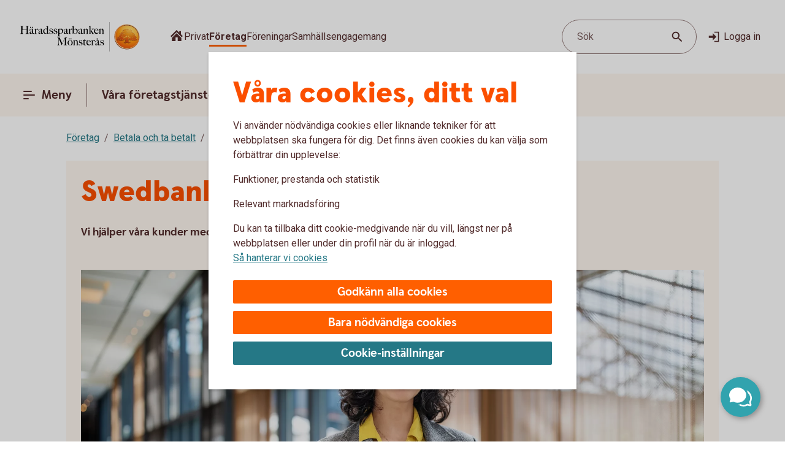

--- FILE ---
content_type: image/svg+xml
request_url: https://www.haradssparbanken.se/content/dam/global/brand/logotypes/8331_haradssparbanken-monsteras-logo-default.svg
body_size: 83869
content:
<svg id="Vector" xmlns="http://www.w3.org/2000/svg" xmlns:xlink="http://www.w3.org/1999/xlink" viewBox="0 0 220 54"><defs><style>.cls-1{fill:none;}.cls-2,.cls-6{fill-rule:evenodd;}.cls-2{fill:url(#Ny_övertoningsruta_3);}.cls-3{fill:url(#Namnlös_övertoning_4);}.cls-4{fill:url(#Namnlös_övertoning_3);}.cls-5{fill:#faaf5a;}.cls-6{fill:url(#Namnlös_övertoning_9);}.cls-7{fill:#dc8730;}.cls-8{fill:#8d4428;}.cls-9{fill:#9f5024;}.cls-10{fill:#ad5725;}.cls-11{fill:#e48e33;}.cls-12{fill:#db7b29;}.cls-13{fill:#ffb560;}.cls-14{fill:#bc6327;}.cls-15{fill:#ffcb80;}.cls-16{fill:#ffd68e;}.cls-17{fill:#d57c3f;}.cls-18{fill:#ffcd85;}.cls-19{fill:#efa952;}.cls-20{fill:#fdac4a;}.cls-21{fill:#eb962a;}.cls-22{fill:#ffc378;}.cls-23{fill:#ffce89;}.cls-24{fill:#ffd79d;}.cls-25{fill:#eeaf67;}.cls-26{fill:#bf6b29;}.cls-27{fill:#fcb664;}.cls-28{fill:#994822;}.cls-29{fill:#d47429;}.cls-30{fill:#e7944b;}.cls-31{fill:#964c25;}.cls-32{fill:#823d1e;}.cls-33{fill:#6c2b13;}.cls-34{fill:#ba6019;}.cls-35{fill:#d89050;}.cls-36{fill:#7e3717;}.cls-37{fill:#94441e;}.cls-38{fill:#dd8732;}.cls-39{fill:#ffc278;}.cls-40{fill:#ea913e;}.cls-41{fill:#c57231;}.cls-42{fill:#642813;}.cls-43{fill:#56220c;}.cls-44{fill:#f49e4d;}.cls-45{fill:#76310a;}.cls-46{fill:#994b17;}.cls-47{fill:#a35622;}.cls-48{fill:#af6638;}.cls-49{fill:#a5572a;}.cls-50{fill:#e69646;}.cls-51{fill:#d27c3c;}.cls-52{fill:#7a2c13;}.cls-53{fill:#c27138;}.cls-54{fill:#9a4921;}.cls-55{fill:#96441e;}.cls-56{fill:#a04e14;}.cls-57{fill:#aa5a28;}.cls-58{fill:#944428;}.cls-59{fill:#ffc283;}.cls-60{fill:#aa5e33;}.cls-61{fill:#e5872b;}.cls-62{fill:#b96534;}.cls-63{fill:#f29b40;}.cls-64{fill:#b46027;}.cls-65{fill:url(#Ny_övertoningsruta_3-2);}.cls-66{fill:url(#Ny_övertoningsruta_3-3);}.cls-67{fill:url(#Ny_övertoningsruta_3-4);}.cls-68{fill:url(#Ny_övertoningsruta_3-5);}.cls-69{fill:url(#Ny_övertoningsruta_3-6);}.cls-70{fill:url(#Ny_övertoningsruta_3-7);}.cls-71{fill:url(#Ny_övertoningsruta_3-8);}.cls-72{fill:url(#Ny_övertoningsruta_3-9);}.cls-73{fill:url(#Ny_övertoningsruta_3-10);}.cls-74{fill:url(#Ny_övertoningsruta_3-11);}.cls-75{fill:url(#Ny_övertoningsruta_3-12);}.cls-76{fill:url(#Ny_övertoningsruta_3-13);}.cls-77{fill:url(#Ny_övertoningsruta_3-14);}.cls-78{fill:url(#Ny_övertoningsruta_3-15);}.cls-79{fill:url(#Ny_övertoningsruta_3-16);}.cls-80{fill:url(#Ny_övertoningsruta_3-17);}.cls-81{fill:url(#Ny_övertoningsruta_3-18);}.cls-82{fill:url(#Ny_övertoningsruta_3-19);}.cls-83{fill:url(#Ny_övertoningsruta_3-20);}.cls-84{fill:url(#Ny_övertoningsruta_3-21);}.cls-85{fill:url(#Ny_övertoningsruta_3-22);}.cls-86{fill:url(#Ny_övertoningsruta_3-23);}.cls-87{fill:url(#Ny_övertoningsruta_3-24);}.cls-88{fill:url(#Ny_övertoningsruta_3-25);}.cls-89{fill:url(#Ny_övertoningsruta_3-26);}.cls-90{fill:url(#Ny_övertoningsruta_3-27);}.cls-91{fill:url(#Ny_övertoningsruta_3-28);}.cls-92{fill:url(#Ny_övertoningsruta_3-29);}.cls-93{fill:url(#Ny_övertoningsruta_3-30);}.cls-94{fill:url(#Ny_övertoningsruta_3-31);}.cls-95{fill:url(#Ny_övertoningsruta_3-32);}.cls-96{fill:url(#Ny_övertoningsruta_3-33);}.cls-97{fill:url(#Ny_övertoningsruta_3-34);}.cls-98{fill:url(#Ny_övertoningsruta_3-35);}.cls-99{fill:url(#Ny_övertoningsruta_3-36);}.cls-100{fill:url(#Ny_övertoningsruta_3-37);}.cls-101{fill:url(#Ny_övertoningsruta_3-38);}.cls-102{fill:url(#Ny_övertoningsruta_3-39);}.cls-103{fill:#f8a943;}.cls-104{fill:#ec9c4b;}</style><radialGradient id="Ny_övertoningsruta_3" cx="202.47" cy="13.25" r="32.92" gradientTransform="translate(-1.44 2.89)" gradientUnits="userSpaceOnUse"><stop offset="0" stop-color="#ffe178"/><stop offset="0.18" stop-color="#ffd05f"/><stop offset="0.4" stop-color="#ffbe46"/><stop offset="0.6" stop-color="#ff9b0f"/><stop offset="0.8" stop-color="#f7780f"/><stop offset="0.9" stop-color="#f3640f"/><stop offset="1" stop-color="#e65f19"/></radialGradient><linearGradient id="Namnlös_övertoning_4" x1="209.01" y1="7.83" x2="183.06" y2="46.07" gradientUnits="userSpaceOnUse"><stop offset="0.02" stop-color="#ffe6a5"/><stop offset="0.11" stop-color="#fcc677"/><stop offset="0.29" stop-color="#f5871e"/><stop offset="0.29" stop-color="#f5871e"/><stop offset="0.56" stop-color="#e1690f"/><stop offset="0.63" stop-color="#cc5c0e"/><stop offset="0.8" stop-color="#9c3d0c"/><stop offset="0.93" stop-color="#7e2a0b"/><stop offset="1" stop-color="#73230a"/></linearGradient><linearGradient id="Namnlös_övertoning_3" x1="184.04" y1="44.77" x2="207.87" y2="9.37" gradientUnits="userSpaceOnUse"><stop offset="0.01" stop-color="#ffe6a0"/><stop offset="0.11" stop-color="#fcc877"/><stop offset="0.33" stop-color="#f5871e"/><stop offset="0.33" stop-color="#f5871e"/><stop offset="0.64" stop-color="#e1690f"/><stop offset="0.65" stop-color="#db650f"/><stop offset="0.76" stop-color="#ae490d"/><stop offset="0.86" stop-color="#8e340b"/><stop offset="0.94" stop-color="#7a280a"/><stop offset="0.99" stop-color="#73230a"/></linearGradient><radialGradient id="Namnlös_övertoning_9" cx="200.77" cy="14.04" r="36.96" gradientUnits="userSpaceOnUse"><stop offset="0" stop-color="#ffc85a"/><stop offset="0.27" stop-color="#f59619"/><stop offset="0.44" stop-color="#e56b16"/><stop offset="0.55" stop-color="#dc5014"/><stop offset="0.79" stop-color="#ba3f18"/><stop offset="0.82" stop-color="#b43c19"/></radialGradient><radialGradient id="Ny_övertoningsruta_3-2" cx="198.52" cy="14.58" r="35.7" gradientTransform="matrix(1, 0, 0, 1, 0, 0)" xlink:href="#Ny_övertoningsruta_3"/><radialGradient id="Ny_övertoningsruta_3-3" cx="198.46" cy="14.55" r="35.81" gradientTransform="matrix(1, 0, 0, 1, 0, 0)" xlink:href="#Ny_övertoningsruta_3"/><radialGradient id="Ny_övertoningsruta_3-4" cx="198.44" cy="14.51" r="35.76" gradientTransform="matrix(1, 0, 0, 1, 0, 0)" xlink:href="#Ny_övertoningsruta_3"/><radialGradient id="Ny_övertoningsruta_3-5" cx="198.56" cy="14.52" r="35.7" gradientTransform="matrix(1, 0, 0, 1, 0, 0)" xlink:href="#Ny_övertoningsruta_3"/><radialGradient id="Ny_övertoningsruta_3-6" cx="197.16" cy="12.91" r="39.56" gradientTransform="matrix(1, 0, 0, 1, 0, 0)" xlink:href="#Ny_övertoningsruta_3"/><radialGradient id="Ny_övertoningsruta_3-7" cx="199.24" cy="14.12" r="36.52" gradientTransform="matrix(1, 0, 0, 1, 0, 0)" xlink:href="#Ny_övertoningsruta_3"/><radialGradient id="Ny_övertoningsruta_3-8" cx="197.87" cy="13.32" r="37.96" gradientTransform="matrix(1, 0, 0, 1, 0, 0)" xlink:href="#Ny_övertoningsruta_3"/><radialGradient id="Ny_övertoningsruta_3-9" cx="198.23" cy="14.63" r="35.9" gradientTransform="matrix(1, 0, 0, 1, 0, 0)" xlink:href="#Ny_övertoningsruta_3"/><radialGradient id="Ny_övertoningsruta_3-10" cx="197.83" cy="14.03" r="37.35" gradientTransform="matrix(1, 0, 0, 1, 0, 0)" xlink:href="#Ny_övertoningsruta_3"/><radialGradient id="Ny_övertoningsruta_3-11" cx="199.03" cy="14.32" r="36.49" gradientTransform="matrix(1, 0, 0, 1, 0, 0)" xlink:href="#Ny_övertoningsruta_3"/><radialGradient id="Ny_övertoningsruta_3-12" cx="197.92" cy="14.58" r="37.53" gradientTransform="matrix(1, 0, 0, 1, 0, 0)" xlink:href="#Ny_övertoningsruta_3"/><radialGradient id="Ny_övertoningsruta_3-13" cx="198.3" cy="14.37" r="36.3" gradientTransform="matrix(1, 0, 0, 1, 0, 0)" xlink:href="#Ny_övertoningsruta_3"/><radialGradient id="Ny_övertoningsruta_3-14" cx="198.39" cy="14.42" r="36.79" gradientTransform="matrix(1, 0, 0, 1, 0, 0)" xlink:href="#Ny_övertoningsruta_3"/><radialGradient id="Ny_övertoningsruta_3-15" cx="198.32" cy="14.66" r="36.38" gradientTransform="matrix(1, 0, 0, 1, 0, 0)" xlink:href="#Ny_övertoningsruta_3"/><radialGradient id="Ny_övertoningsruta_3-16" cx="198.5" cy="14.71" r="37.24" gradientTransform="matrix(1, 0, 0, 1, 0, 0)" xlink:href="#Ny_övertoningsruta_3"/><radialGradient id="Ny_övertoningsruta_3-17" cx="198.32" cy="14.76" r="36.28" gradientTransform="matrix(1, 0, 0, 1, 0, 0)" xlink:href="#Ny_övertoningsruta_3"/><radialGradient id="Ny_övertoningsruta_3-18" cx="198.47" cy="14.66" r="36.41" gradientTransform="matrix(1, 0, 0, 1, 0, 0)" xlink:href="#Ny_övertoningsruta_3"/><radialGradient id="Ny_övertoningsruta_3-19" cx="198.51" cy="14.86" r="37.1" gradientTransform="matrix(1, 0, 0, 1, 0, 0)" xlink:href="#Ny_övertoningsruta_3"/><radialGradient id="Ny_övertoningsruta_3-20" cx="198.6" cy="14.84" r="36.2" gradientTransform="matrix(1, 0, 0, 1, 0, 0)" xlink:href="#Ny_övertoningsruta_3"/><radialGradient id="Ny_övertoningsruta_3-21" cx="198.7" cy="14.47" r="36.77" gradientTransform="matrix(1, 0, 0, 1, 0, 0)" xlink:href="#Ny_övertoningsruta_3"/><radialGradient id="Ny_övertoningsruta_3-22" cx="198.31" cy="14.54" r="36.14" gradientTransform="matrix(1, 0, 0, 1, 0, 0)" xlink:href="#Ny_övertoningsruta_3"/><radialGradient id="Ny_övertoningsruta_3-23" cx="198.69" cy="14.67" r="36.56" gradientTransform="matrix(1, 0, 0, 1, 0, 0)" xlink:href="#Ny_övertoningsruta_3"/><radialGradient id="Ny_övertoningsruta_3-24" cx="198.92" cy="14.19" r="36.92" gradientTransform="matrix(1, 0, 0, 1, 0, 0)" xlink:href="#Ny_övertoningsruta_3"/><radialGradient id="Ny_övertoningsruta_3-25" cx="198.72" cy="14.78" r="36.05" gradientTransform="matrix(1, 0, 0, 1, 0, 0)" xlink:href="#Ny_övertoningsruta_3"/><radialGradient id="Ny_övertoningsruta_3-26" cx="199.19" cy="14.32" r="36.93" gradientTransform="matrix(1, 0, 0, 1, 0, 0)" xlink:href="#Ny_övertoningsruta_3"/><radialGradient id="Ny_övertoningsruta_3-27" cx="198.76" cy="14.37" r="36.23" gradientTransform="matrix(1, 0, 0, 1, 0, 0)" xlink:href="#Ny_övertoningsruta_3"/><radialGradient id="Ny_övertoningsruta_3-28" cx="199.34" cy="14.45" r="37.54" gradientTransform="matrix(1, 0, 0, 1, 0, 0)" xlink:href="#Ny_övertoningsruta_3"/><radialGradient id="Ny_övertoningsruta_3-29" cx="198.71" cy="14.45" r="36.58" gradientTransform="matrix(1, 0, 0, 1, 0, 0)" xlink:href="#Ny_övertoningsruta_3"/><radialGradient id="Ny_övertoningsruta_3-30" cx="199.09" cy="13.69" r="36.97" gradientTransform="matrix(1, 0, 0, 1, 0, 0)" xlink:href="#Ny_övertoningsruta_3"/><radialGradient id="Ny_övertoningsruta_3-31" cx="199.03" cy="14.15" r="36.46" gradientTransform="matrix(1, 0, 0, 1, 0, 0)" xlink:href="#Ny_övertoningsruta_3"/><radialGradient id="Ny_övertoningsruta_3-32" cx="198.99" cy="14.16" r="36.67" gradientTransform="matrix(1, 0, 0, 1, 0, 0)" xlink:href="#Ny_övertoningsruta_3"/><radialGradient id="Ny_övertoningsruta_3-33" cx="198.96" cy="13.86" r="36.86" gradientTransform="matrix(1, 0, 0, 1, 0, 0)" xlink:href="#Ny_övertoningsruta_3"/><radialGradient id="Ny_övertoningsruta_3-34" cx="198.28" cy="13.47" r="37.82" gradientTransform="matrix(1, 0, 0, 1, 0, 0)" xlink:href="#Ny_övertoningsruta_3"/><radialGradient id="Ny_övertoningsruta_3-35" cx="199.04" cy="13.61" r="37.23" gradientTransform="matrix(1, 0, 0, 1, 0, 0)" xlink:href="#Ny_övertoningsruta_3"/><radialGradient id="Ny_övertoningsruta_3-36" cx="198.17" cy="13.44" r="37.63" gradientTransform="matrix(1, 0, 0, 1, 0, 0)" xlink:href="#Ny_övertoningsruta_3"/><radialGradient id="Ny_övertoningsruta_3-37" cx="198.24" cy="13.92" r="36.95" gradientTransform="matrix(1, 0, 0, 1, 0, 0)" xlink:href="#Ny_övertoningsruta_3"/><radialGradient id="Ny_övertoningsruta_3-38" cx="198.1" cy="13.87" r="36.73" gradientTransform="matrix(1, 0, 0, 1, 0, 0)" xlink:href="#Ny_övertoningsruta_3"/><radialGradient id="Ny_övertoningsruta_3-39" cx="197.2" cy="12.62" r="39" gradientTransform="matrix(1, 0, 0, 1, 0, 0)" xlink:href="#Ny_övertoningsruta_3"/></defs><rect class="cls-1" x="219" y="53" width="1" height="1"/><rect class="cls-1" width="1" height="1"/><path class="cls-2" d="M217.2,27A21.2,21.2,0,1,1,196,5.8,21.2,21.2,0,0,1,217.2,27Z"/><path class="cls-3" d="M196,4a23,23,0,1,0,23,23A23,23,0,0,0,196,4Zm0,45a22,22,0,1,1,22-22A22,22,0,0,1,196,49Z"/><path class="cls-4" d="M196,5a22,22,0,1,0,22,22A22,22,0,0,0,196,5Zm0,43a21,21,0,1,1,21-21A21,21,0,0,1,196,48Z"/><path class="cls-5" d="M196,49.1A22.1,22.1,0,1,1,218.1,27,22.12,22.12,0,0,1,196,49.1Zm0-44A21.9,21.9,0,1,0,217.9,27,21.92,21.92,0,0,0,196,5.1Z"/><path class="cls-6" d="M214.39,32.17c-.15.7-2,.57-2.54.56a.92.92,0,0,0-.84.68,12.69,12.69,0,0,1-1.63.14c-1.66,0-2.1-.64-2.1-.64-.75,0-.81.66-1.53.89-.39.12-.9-.69-.9-.69a10.14,10.14,0,0,1-3.4-.25c-.47-.32-1.42-2-1.78-2a3.36,3.36,0,0,0-.55,0c-.5.06-.76.54-.7,1.33s.26,2.33.38,2.86c.21,1,2.13,1.42,2.94,1.84l.08.41c-.95-.12-3.2-.38-2.75.15.16.19.48.5.71.8v.34a10.14,10.14,0,0,0-3.76-1,7.85,7.85,0,0,0-3.76.94l0-.38c.34-.32.55-.54.78-.77s-.7-.34-2.24-.25l.1-.42c.91-.27,2.33-.43,2.51-1.36s.34-3,.34-3c.14-1.23-.8-2-1.33-1.83a3.73,3.73,0,0,0-1.34.74c-.18.29.14.72.11,1.33,0,.35-1.13.37-2.43.28-.53,0-1.47,1-1.7,1A7.53,7.53,0,0,1,186,34c-.28,0-.59-.57-1.1-.6-.29,0-.7.56-.89.54a5.25,5.25,0,0,1-1.8-.53c-.18-.08.16-1.19.12-1.26a2.05,2.05,0,0,0-1.1.07c-.17.11-.64.54-.74.56a4.88,4.88,0,0,1-2.48.07,4.56,4.56,0,0,1,.24-1.52c.46-.46,1.36-1.22,1.23-1.48s-.94-.73-.78-1a4.2,4.2,0,0,1,.36-.52c.21-.27.7.08,1-.07s.43-.61.54-.65a3.37,3.37,0,0,1,.83-.05c.18,0,.44.74.57.74.32,0,.68,0,.79-.17a3.29,3.29,0,0,0,.3-1.24c0-.42-1.22-.77-1.23-1a3.63,3.63,0,0,1,.59-1.56c.32-.11.9-.33.86-.53-.1-.62-.42-1.85-.26-2A8.93,8.93,0,0,1,184,21c.2-.14.52,0,.82.16a.82.82,0,0,0,1.08-.18c.12-.22.09-1.5.26-1.61s.69-.39.84-.48.87.33,1,.19c.39-.46.62-.77.56-1a6,6,0,0,1-.33-1.61,5.87,5.87,0,0,1,.5-1c.25-.33,1.15-.14,1.51-.46s.26-.83.91-.9a7,7,0,0,0,2.26-1.06,6.13,6.13,0,0,1,2.43.14c.31,0,.88-.53,1.15-.56a5.29,5.29,0,0,1,1.56.28c.23.1.26,1.1.79,1.28a6,6,0,0,0,1.25.33c1.07.14,1.38-.73,1.75-.64a2.44,2.44,0,0,1,1.29.95c.29.37-.2,1.7.49,2,.87.36,1.79,1.33,1.72,1.61s-.55,1.15-.34,1.44.81,0,1.08-.1a1.62,1.62,0,0,1,1.08.3,3.34,3.34,0,0,0,.76.79c.47.22,1.16.53,1.23.73.23.67-.32,1.59-.22,1.9,0,0,.87.32,1,.56a17,17,0,0,1,0,1.79,2.47,2.47,0,0,1,1.36,0c.36.13.51.58.67,1.12,0,.14.5.21.55.33.27.65.25,1.08,0,1.19-.6.25-2,.73-1.79,1.29s.43.54.68.57a5.84,5.84,0,0,1,1.75.31A1.7,1.7,0,0,1,214.39,32.17Z"/><path class="cls-7" d="M210.85,23.67l-.53.37a.24.24,0,0,1,.09.11l.51-.32A.77.77,0,0,0,210.85,23.67Z"/><path class="cls-8" d="M210.91,23.8l-.51.33h0s0,.13,0,.23l.5-.33v-.1A.59.59,0,0,0,210.91,23.8Z"/><path class="cls-9" d="M210.93,24l-.5.33c0,.11,0,.28,0,.43l.51-.38Z"/><path class="cls-10" d="M210.93,24.38l-.51.37c0,.53,0,1.21,0,1.21l0,0,.59-.75H211S210.94,25,210.93,24.38Z"/><path class="cls-11" d="M208.3,20l-.46.42.27.31.48-.4A2.44,2.44,0,0,1,208.3,20Z"/><path class="cls-12" d="M208.56,20.26l-.47.4a2.19,2.19,0,0,0,.22.2l.48-.44A1.27,1.27,0,0,1,208.56,20.26Z"/><path class="cls-7" d="M211,25.2l-.6.75a3.26,3.26,0,0,1,.42-.1l.59-.67A1.85,1.85,0,0,0,211,25.2Z"/><path class="cls-13" d="M210.79,25.85l.19,0,.56-.63-.16,0Z"/><path class="cls-13" d="M207.68,20.16l.18.23.46-.42c-.06-.08-.16-.2-.27-.32a1,1,0,0,0-.5-.29l-.58.52A1.42,1.42,0,0,1,207.68,20.16Z"/><path class="cls-14" d="M196.75,12.84l-.05-.58a4.16,4.16,0,0,0-.51.28l.05.6Z"/><path class="cls-15" d="M211.52,25.2l-.57.63h.16l.54-.6Z"/><path class="cls-16" d="M211.63,25.21l-.55.61a1.65,1.65,0,0,1,.69.09l.36-.52A2,2,0,0,0,211.63,25.21Z"/><path class="cls-13" d="M208.45,21l.16.08.5-.46-.19-.09-.16-.08-.48.44A1.2,1.2,0,0,0,208.45,21Z"/><path class="cls-17" d="M197,12.73h.24l0-.55h-.22a1.07,1.07,0,0,0-.4.1l0,.58A1,1,0,0,1,197,12.73Z"/><path class="cls-18" d="M198.38,12.93l.36-.44a8.59,8.59,0,0,0-1.46-.31l0,.55A6.33,6.33,0,0,1,198.38,12.93Z"/><path class="cls-19" d="M198.56,13c.06,0,.11.13.17.28l.38-.49a.54.54,0,0,0-.26-.26l-.14,0-.35.45Z"/><path class="cls-7" d="M198.87,13.68l.41-.55a2.22,2.22,0,0,0-.18-.38l-.38.49C198.76,13.36,198.81,13.53,198.87,13.68Z"/><path class="cls-11" d="M199.23,14.22l.36-.49c-.13-.08-.21-.36-.32-.62l-.41.54A1.14,1.14,0,0,0,199.23,14.22Z"/><path class="cls-18" d="M199.36,14.29a5.64,5.64,0,0,0,1.48.35l.07-.57a2.71,2.71,0,0,1-1.34-.36l-.36.5A.53.53,0,0,0,199.36,14.29Z"/><path class="cls-12" d="M202,14.16l.08-.73a2.61,2.61,0,0,0-.57.36l-.12.76A2.46,2.46,0,0,0,202,14.16Z"/><path class="cls-20" d="M201.37,14.54l.13-.77a1.16,1.16,0,0,1-.61.3l-.08.57A1.4,1.4,0,0,0,201.37,14.54Z"/><path class="cls-21" d="M202.37,14l.11,0,.12-.56a.88.88,0,0,0-.3-.07.67.67,0,0,0-.28.06l-.08.74C202.1,14.05,202.23,13.94,202.37,14Z"/><path class="cls-22" d="M202.85,14.18l.12-.56a3.34,3.34,0,0,0-.4-.18l-.11.56A2.32,2.32,0,0,1,202.85,14.18Z"/><path class="cls-23" d="M203.19,14.43l.21-.53a4.82,4.82,0,0,0-.45-.29l-.12.56A2.47,2.47,0,0,1,203.19,14.43Z"/><path class="cls-24" d="M203.6,14.87l.46-.35a3.21,3.21,0,0,0-.68-.64l-.22.53A2.78,2.78,0,0,1,203.6,14.87Z"/><path class="cls-25" d="M203.7,15l.48-.32a.41.41,0,0,0-.06-.11l-.08-.1-.46.34.07.08A.61.61,0,0,1,203.7,15Z"/><path class="cls-7" d="M203.74,15.88l.57-.41a2,2,0,0,0-.15-.8l-.47.33A3,3,0,0,1,203.74,15.88Z"/><path class="cls-10" d="M203.85,16.64l.5-.39a6.07,6.07,0,0,1,0-.8l-.57.41A1.59,1.59,0,0,0,203.85,16.64Z"/><path class="cls-26" d="M204,16.8l.5-.37a.24.24,0,0,1-.11-.2l-.52.39A.68.68,0,0,0,204,16.8Z"/><path class="cls-27" d="M204.44,16.41l-.5.37a.57.57,0,0,0,.18.12l.11.05.48-.36Z"/><path class="cls-22" d="M204.64,17.18l.44-.32-.39-.28-.48.36A3.62,3.62,0,0,1,204.64,17.18Z"/><path class="cls-16" d="M205.64,18.07l.43-.3a6.59,6.59,0,0,0-1-.93l-.44.33A4.34,4.34,0,0,1,205.64,18.07Z"/><path class="cls-20" d="M205.78,18.28l.43-.32a1.46,1.46,0,0,0-.16-.21l-.42.3A1.82,1.82,0,0,1,205.78,18.28Z"/><path class="cls-7" d="M205.84,18.51l.5-.35a2,2,0,0,0-.14-.22l-.43.31A.41.41,0,0,1,205.84,18.51Z"/><path class="cls-10" d="M205.84,18.51a4,4,0,0,1-.14.41l.72-.49a.69.69,0,0,0-.09-.29l-.48.35Z"/><path class="cls-28" d="M205.54,20l.74-.69c-.14,0,0-.37.13-.75a.53.53,0,0,0,0-.13l-.71.47c-.21.54-.32.89-.19,1.08C205.53,20,205.53,20,205.54,20Z"/><path class="cls-27" d="M205.73,20l.82-.75-.21,0a.13.13,0,0,1-.09,0l-.73.68S205.62,20,205.73,20Z"/><path class="cls-16" d="M206.6,19.87a1.21,1.21,0,0,1,.41,0l.56-.52a2.86,2.86,0,0,0-1-.1l-.82.75A5.63,5.63,0,0,0,206.6,19.87Z"/><path class="cls-24" d="M209.19,21.32l.56-.41a5.48,5.48,0,0,0-.67-.36l-.5.46Z"/><path class="cls-13" d="M209.5,21.51l.55-.34a1.81,1.81,0,0,0-.33-.28l-.55.42Z"/><path class="cls-7" d="M209.67,21.71l.54-.28a1,1,0,0,0-.18-.28l-.56.34c.08.06.17.13.19.2Z"/><path class="cls-8" d="M209.65,22.56l.6-.37a2.13,2.13,0,0,0-.05-.78l-.54.28A1.61,1.61,0,0,1,209.65,22.56Z"/><path class="cls-10" d="M209.43,23.59h0l.61-.38v0a6.87,6.87,0,0,0,.17-1l-.59.37A4,4,0,0,0,209.43,23.59Z"/><path class="cls-13" d="M209.71,23.71l.57-.41c-.14-.05-.21-.08-.2-.12l-.65.41Z"/><path class="cls-16" d="M210.34,24.06l.53-.35a1.11,1.11,0,0,0-.61-.42l-.57.41A2,2,0,0,1,210.34,24.06Z"/><path class="cls-13" d="M212.1,25.38l-.35.52a.56.56,0,0,1,.28.21l.37-.48A.91.91,0,0,0,212.1,25.38Z"/><path class="cls-7" d="M212.63,26a1.87,1.87,0,0,0-.25-.41l-.37.47a1.13,1.13,0,0,1,.22.39Z"/><path class="cls-29" d="M212.4,27s.09.1.21.14l.42-.48-.09-.06c-.13-.09-.2-.34-.32-.61l-.4.45A3.36,3.36,0,0,1,212.4,27Z"/><path class="cls-13" d="M213,26.66l-.43.48c.15.07.35.12.38.2l0,0,.37-.47Z"/><path class="cls-30" d="M213.33,26.87l-.37.47a.75.75,0,0,1,.06.13l.43-.47A.74.74,0,0,0,213.33,26.87Z"/><path class="cls-10" d="M213.07,28.41l.53.16a2.07,2.07,0,0,0-.13-1.53l0-.06-.42.46C213.18,27.89,213.2,28.23,213.07,28.41Z"/><path class="cls-31" d="M212.94,28.51c-.26.11-.7.27-1.07.46l.67.3.79-.37a.64.64,0,0,0,.28-.35l-.53-.17A.29.29,0,0,1,212.94,28.51Z"/><path class="cls-32" d="M212.57,29.25l-.68-.29a3.28,3.28,0,0,0-.37.22l.69.24Z"/><path class="cls-33" d="M211.54,29.16a1.16,1.16,0,0,0-.37.36l.73.07a.37.37,0,0,1,.14-.09l.2-.1Z"/><path class="cls-32" d="M211.92,29.57l-.74-.08a.39.39,0,0,0,0,.35l.68-.09C211.8,29.69,211.86,29.62,211.92,29.57Z"/><path class="cls-34" d="M211.81,29.73l-.68.08a1.22,1.22,0,0,0,.14.28l.68-.27C211.84,29.81,211.81,29.77,211.81,29.73Z"/><path class="cls-10" d="M211.49,30.3l.71-.47-.28,0-.66.26A.56.56,0,0,0,211.49,30.3Z"/><path class="cls-29" d="M211.84,30.4H212l.75-.54-.54,0-.71.46A.75.75,0,0,0,211.84,30.4Z"/><path class="cls-30" d="M212.87,30.51l.68-.48a5.49,5.49,0,0,0-.85-.16l-.75.54C212.24,30.44,212.58,30.46,212.87,30.51Z"/><path class="cls-23" d="M213.58,30.7a.85.85,0,0,1,.21.14l.5-.36a1.54,1.54,0,0,0-.53-.38l-.23-.07-.68.47A2.8,2.8,0,0,1,213.58,30.7Z"/><path class="cls-35" d="M214.05,31.12l.48-.32a2,2,0,0,0-.26-.34l-.51.35A1.74,1.74,0,0,1,214.05,31.12Z"/><path class="cls-14" d="M214.37,32.16a.41.41,0,0,1-.09.19l.54.32a1,1,0,0,0,.12-.38,2.59,2.59,0,0,0-.43-1.51l-.48.32A1.54,1.54,0,0,1,214.37,32.16Z"/><path class="cls-8" d="M214.83,32.64l-.53-.31c-.25.32-1,.4-1.61.4l.2.61C213.65,33.31,214.53,33.16,214.83,32.64Z"/><path class="cls-33" d="M211.84,32.71a.82.82,0,0,0-.26,0l.17.59h0c.08,0,.57,0,1.13,0l-.2-.61C212.35,32.74,212,32.72,211.84,32.71Z"/><path class="cls-8" d="M211.07,33.2l.27.74c.2-.17.22-.57.44-.6l-.17-.6A.93.93,0,0,0,211.07,33.2Z"/><path class="cls-36" d="M211.36,33.91l-.27-.73a1.1,1.1,0,0,0-.11.25l.21.58.12,0Z"/><path class="cls-33" d="M209.38,33.54c-1.66,0-2.09-.66-2.09-.66h0l-.19.7a.3.3,0,0,1,.13.06,4.44,4.44,0,0,0,2.15.52,8.27,8.27,0,0,0,1.85-.17l-.22-.6A14.4,14.4,0,0,1,209.38,33.54Z"/><path class="cls-31" d="M206.43,33.32l-.21.93a2.66,2.66,0,0,0,.63-.51c.14-.13.19-.17.25-.15l.19-.71A1.09,1.09,0,0,0,206.43,33.32Z"/><path class="cls-36" d="M205.73,33.78l-.14.65a1.36,1.36,0,0,0,.66-.19l.21-1A1.54,1.54,0,0,1,205.73,33.78Z"/><path class="cls-33" d="M204.85,33.08h0l-.32.62h0a1.34,1.34,0,0,0,1.07.72l.14-.66C205.36,33.9,204.85,33.08,204.85,33.08Z"/><path class="cls-36" d="M201.44,32.83l-.36.51a4.79,4.79,0,0,0,2,.37l.26-.6A5,5,0,0,1,201.44,32.83Z"/><path class="cls-33" d="M199.67,30.81h-.41l.11.6a.27.27,0,0,1,.2.08c.38.29,1.27,1.74,1.54,1.87l.35-.51C201,32.52,200,30.82,199.67,30.81Z"/><path class="cls-36" d="M199.29,30.81a1,1,0,0,0-.45.1l.31.57a.43.43,0,0,1,.25-.07Z"/><path class="cls-33" d="M198.54,31.24l.49.54a.39.39,0,0,1,.14-.32l-.31-.56A.67.67,0,0,0,198.54,31.24Z"/><path class="cls-31" d="M203.32,33.11l-.27.6c.58,0,1.16,0,1.49,0l.31-.63A12.3,12.3,0,0,1,203.32,33.11Z"/><path class="cls-37" d="M198.39,32.06l.67.43a3.26,3.26,0,0,1,0-.75l-.48-.53A1.72,1.72,0,0,0,198.39,32.06Z"/><path class="cls-10" d="M198.81,35.15l.57-.18c0-.2-.25-1.71-.33-2.5l-.66-.44A30,30,0,0,0,198.81,35.15Z"/><path class="cls-38" d="M199.38,35l-.58.18a1.43,1.43,0,0,0,.23.38l.52-.33A.4.4,0,0,1,199.38,35Z"/><path class="cls-13" d="M199.53,35.16l-.52.32a2.56,2.56,0,0,0,.73.56l.39-.51A3.34,3.34,0,0,1,199.53,35.16Z"/><path class="cls-39" d="M200.66,36.44l.31-.52c-.28-.12-.61-.27-.87-.4l-.39.5A9.1,9.1,0,0,0,200.66,36.44Z"/><path class="cls-40" d="M201.42,36.74l.3-.51-.78-.33-.31.53Z"/><path class="cls-41" d="M201.76,36.9l.37-.43a1.25,1.25,0,0,0-.44-.26l-.3.52Z"/><path class="cls-37" d="M201.81,37.31l.56.52c.12-.08,0-.67-.1-1a1,1,0,0,0-.16-.35l-.38.45Z"/><path class="cls-36" d="M201,37.17l.54.59.67.1c.14,0,.18,0,.21,0l-.59-.54Z"/><path class="cls-36" d="M199.76,38.58l.47.61c.14-.07.11-.48.1-.77l-.57-.18Z"/><path class="cls-42" d="M200.09,37.68a9.68,9.68,0,0,1,1.45.08l-.54-.59c-.87-.08-2-.14-2,.12l1.06.45C200,37.69,200.06,37.68,200.09,37.68Z"/><path class="cls-31" d="M200,37.7l-1-.43a.2.2,0,0,0,0,.16,10.57,10.57,0,0,1,.75.85l.54.17a2,2,0,0,0-.05-.32C200.21,37.93,200,37.76,200,37.7Z"/><path class="cls-33" d="M199.52,38.44l0,.66c.41.15.62.15.71.07l-.5-.63Z"/><path class="cls-36" d="M196.45,37.62l-.13.62a8.72,8.72,0,0,1,3,.75l.29.12,0-.66A9.83,9.83,0,0,0,196.45,37.62Z"/><path class="cls-33" d="M192.48,38.43l-.29.77a8.06,8.06,0,0,1,4.16-1l.13-.62A7.62,7.62,0,0,0,192.48,38.43Z"/><path class="cls-43" d="M192.23,38.55l-.41.7c.07,0,.21,0,.41-.07l.29-.77Z"/><path class="cls-33" d="M191.77,39.19a.11.11,0,0,0,.08.07l.42-.73,0-.38-.58,0A2.4,2.4,0,0,0,191.77,39.19Z"/><path class="cls-37" d="M192.06,37.64c.15,0-.36.29-.41.52l.59,0c.34-.32.56-.54.78-.77,0,0,.08-.1,0-.14Z"/><path class="cls-43" d="M192.46,37.11l-.66.51c.22,0,.27,0,.28,0l1-.36C193.08,37.19,192.86,37.13,192.46,37.11Z"/><path class="cls-33" d="M190.74,37.14l-.59.41c.11.22,1,0,1.68.07l.66-.51A15.47,15.47,0,0,0,190.74,37.14Z"/><path class="cls-37" d="M190.89,36.72l-.33-.44a2.21,2.21,0,0,0-.42,1.2.17.17,0,0,0,0,.1l.61-.45Z"/><path class="cls-14" d="M192,36.47l-.45-.49-.89.25-.1.07.34.46C191.2,36.66,191.66,36.56,192,36.47Z"/><path class="cls-44" d="M192.64,36.22l-.48-.47a5.66,5.66,0,0,1-.66.24l.44.49A4.82,4.82,0,0,0,192.64,36.22Z"/><path class="cls-38" d="M193.19,35.81l-.47-.46a1.54,1.54,0,0,1-.58.41l.48.47A1.51,1.51,0,0,0,193.19,35.81Z"/><path class="cls-45" d="M193.39,35.39c.15-.81.36-3.11.35-3.24l-.63.18c-.07.81-.18,2.31-.31,2.85a.39.39,0,0,1-.1.19l.47.46A1,1,0,0,0,193.39,35.39Z"/><path class="cls-31" d="M193.39,31l-.47.36a1.57,1.57,0,0,1,.19,1l.63-.18A1.94,1.94,0,0,0,193.39,31Z"/><path class="cls-33" d="M192.38,30.53a3.75,3.75,0,0,0-1.37.76l.64.44c-.07-.29.75-.62.91-.62a.55.55,0,0,1,.37.3l.47-.36A1,1,0,0,0,192.38,30.53Z"/><path class="cls-31" d="M191,31.28c-.12.2,0,.46.06.78l.68.51a4.65,4.65,0,0,0-.11-.87l-.63-.43Z"/><path class="cls-36" d="M191.13,32.61a.12.12,0,0,1,0,.09l.4.45a.74.74,0,0,0,.27-.6l-.69-.52A2.07,2.07,0,0,1,191.13,32.61Z"/><path class="cls-37" d="M190.67,32.87l.25.52a1.12,1.12,0,0,0,.59-.25l-.41-.45C191.05,32.77,190.9,32.83,190.67,32.87Z"/><path class="cls-33" d="M188.7,32.88l.13.58c.45,0,1.57,0,2.11-.08l-.24-.51A11.07,11.07,0,0,1,188.7,32.88Z"/><path class="cls-46" d="M187.71,33.4l.19.65a3.14,3.14,0,0,1,.79-.58h.16l-.13-.58A1.88,1.88,0,0,0,187.71,33.4Z"/><path class="cls-36" d="M187.74,33.38c-.36.28-.62.54-.75.55l.16.58a2,2,0,0,0,.77-.49Z"/><path class="cls-33" d="M186,34c-.25,0-.56-.47-1-.58l0,.59a.33.33,0,0,1,.17.1,1.19,1.19,0,0,0,.78.47,9.81,9.81,0,0,0,1.28-.06l-.17-.58A9.17,9.17,0,0,1,186,34Z"/><path class="cls-47" d="M184.85,33.38c-.2,0-.46.26-.66.42l.12.65a3.43,3.43,0,0,0,.49-.41.18.18,0,0,1,.18,0l0-.6Z"/><path class="cls-36" d="M184.22,33.79a.62.62,0,0,1-.27.15h0l0,.6a.67.67,0,0,0,.37-.11Z"/><path class="cls-33" d="M182.18,33.41a.11.11,0,0,1,0,0l-.5.32a1,1,0,0,0,.35.3,6.3,6.3,0,0,0,2,.56l-.05-.6A5.32,5.32,0,0,1,182.18,33.41Z"/><path class="cls-48" d="M182.24,32.54l-.67.51c0,.08,0,.19,0,.3a.5.5,0,0,0,.12.35l.49-.32A1.87,1.87,0,0,1,182.24,32.54Z"/><path class="cls-36" d="M182.3,32.15h0l-.76.62h0s0,.09,0,.32l.66-.51A1.45,1.45,0,0,0,182.3,32.15Z"/><path class="cls-33" d="M181.31,32.16l.06.73a.48.48,0,0,1,.11-.09.13.13,0,0,1,.07,0l.75-.61A2.28,2.28,0,0,0,181.31,32.16Z"/><path class="cls-49" d="M181.17,32.22c-.12.07-.4.31-.58.45l.27.58a5.77,5.77,0,0,0,.53-.38l0-.72A.54.54,0,0,0,181.17,32.22Z"/><path class="cls-33" d="M180.43,32.77a4.59,4.59,0,0,1-2.47.07l-.54.29,0,0c.24.31,1.31.51,3.08.21a1.28,1.28,0,0,0,.36-.13l-.27-.59A.66.66,0,0,1,180.43,32.77Z"/><path class="cls-49" d="M178.14,31.55l-.54-.22a4.81,4.81,0,0,0-.16,1.83l.54-.31A7.31,7.31,0,0,1,178.14,31.55Z"/><path class="cls-50" d="M178.22,31.36l.22-.22-.54-.35a1.3,1.3,0,0,0-.18.23,1.27,1.27,0,0,0-.13.34l.54.22A.59.59,0,0,1,178.22,31.36Z"/><path class="cls-51" d="M179.45,29.88l-.85.1,0,0c.07.12-.43.47-.74.8l.53.36C178.86,30.74,179.52,30.12,179.45,29.88Z"/><path class="cls-52" d="M179.44,29.86a5.79,5.79,0,0,0-.48-.46l-.73.06a5.83,5.83,0,0,0,.39.54l.83-.09A.07.07,0,0,0,179.44,29.86Z"/><path class="cls-9" d="M178.65,28.92l-.64,0a1.22,1.22,0,0,0,.24.58l.74-.05C178.81,29.26,178.62,29.06,178.65,28.92Z"/><path class="cls-7" d="M178.79,28.68l-.61-.18-.15.27a.24.24,0,0,0,0,.15l.64,0C178.64,28.89,178.66,28.87,178.79,28.68Z"/><path class="cls-26" d="M179,28.34a.24.24,0,0,1,.11-.08l-.22-.56a2.13,2.13,0,0,0-.76.83l.61.18A4.28,4.28,0,0,1,179,28.34Z"/><path class="cls-10" d="M179.54,28.28l-.09-.65a.86.86,0,0,0-.56.08l.22.56A.79.79,0,0,1,179.54,28.28Z"/><path class="cls-7" d="M179.42,27.63l.1.65a1,1,0,0,0,.38,0l-.12-.71A1.89,1.89,0,0,1,179.42,27.63Z"/><path class="cls-26" d="M179.84,27.58l-.08,0,.12.7a.27.27,0,0,0,.13-.05Z"/><path class="cls-50" d="M180.32,27.92l-.21-.69c-.13.15-.24.34-.29.37l.17.69A1.1,1.1,0,0,0,180.32,27.92Z"/><path class="cls-7" d="M180.1,27.25l.2.7a2.62,2.62,0,0,1,.17-.27l-.17-.62A.92.92,0,0,0,180.1,27.25Z"/><path class="cls-26" d="M180.52,27.64l.08,0-.07-.63-.15,0-.1,0,.17.62S180.5,27.64,180.52,27.64Z"/><path class="cls-10" d="M181.19,27.58l0-.61a3.33,3.33,0,0,0-.73,0l.08.62A3.44,3.44,0,0,1,181.19,27.58Z"/><path class="cls-26" d="M181.2,27l0,.61h.18l.15-.61Z"/><path class="cls-20" d="M181.5,27h0l-.15.61h0s0,0,.08,0l.27-.61Z"/><path class="cls-50" d="M181.61,27.9l.29-.69a.48.48,0,0,0-.23-.2l-.27.6A1,1,0,0,1,181.61,27.9Z"/><path class="cls-26" d="M181.81,28.24l.29-.73c-.07-.1-.15-.25-.22-.33l-.29.68C181.66,28,181.74,28.14,181.81,28.24Z"/><path class="cls-50" d="M181.92,28.33h.13l.19-.64a1.93,1.93,0,0,1-.17-.21l-.28.72C181.84,28.28,181.88,28.33,181.92,28.33Z"/><path class="cls-49" d="M182.63,28.25l-.27-.57,0,0c-.05,0-.06,0-.11,0l-.2.67A1.31,1.31,0,0,0,182.63,28.25Z"/><path class="cls-50" d="M182.73,28.15a.67.67,0,0,0,.06-.15l-.39-.47c0,.09,0,.15-.06.16h0l.27.56A.24.24,0,0,0,182.73,28.15Z"/><path class="cls-7" d="M182.9,27.7l-.47-.4a1.78,1.78,0,0,1,0,.26l.4.46A2.39,2.39,0,0,0,182.9,27.7Z"/><path class="cls-53" d="M183,26.9a.25.25,0,0,0,0-.08l-.62.19a.64.64,0,0,1,0,.32l.47.39A2.9,2.9,0,0,0,183,26.9Z"/><path class="cls-52" d="M182.62,26.45l-.65.25c.2.13.41.26.43.33l.62-.18A.8.8,0,0,0,182.62,26.45Z"/><path class="cls-54" d="M182.16,26.18l-.61.22a4.6,4.6,0,0,0,.45.32l.65-.25A4.85,4.85,0,0,0,182.16,26.18Z"/><path class="cls-10" d="M181.8,25.87l-.54.14a.83.83,0,0,0,.31.41l.62-.22C181.91,26,181.79,26,181.8,25.87Z"/><path class="cls-55" d="M181.28,25.75s0,.11,0,.14a.34.34,0,0,0,0,.14l.54-.14a1.06,1.06,0,0,1,0-.2Z"/><path class="cls-10" d="M181.86,25.56l-.53,0c0,.08,0,.18-.06.24l.55-.06S181.84,25.62,181.86,25.56Z"/><path class="cls-50" d="M182.26,24.49l-.48-.27a6.26,6.26,0,0,0-.46,1.34l.53,0A4.84,4.84,0,0,1,182.26,24.49Z"/><path class="cls-44" d="M181.77,24.24l.48.28a.45.45,0,0,1,.11-.15l-.49-.29Z"/><path class="cls-7" d="M182.52,24.31,182,24a.54.54,0,0,0-.14.16l.49.28s0,0,0,0Z"/><path class="cls-56" d="M183,24.08l-.55-.36-.45.2L182,24l.52.35A4.25,4.25,0,0,0,183,24.08Z"/><path class="cls-44" d="M182.64,23.57v0a.38.38,0,0,1-.18.13l.54.36c.14-.09.26-.19.25-.29Z"/><path class="cls-50" d="M183.25,23.81c0-.21-.1-.52-.16-.81l-.56-.14a4.45,4.45,0,0,1,.11.73l.61.24Z"/><path class="cls-7" d="M183,22.09l-.51-.14a6.13,6.13,0,0,0,.1.94l.56.14A6.9,6.9,0,0,1,183,22.09Z"/><path class="cls-57" d="M183,21.81l.15-.12-.51-.36a.81.81,0,0,0-.19.64l.51.14A.46.46,0,0,1,183,21.81Z"/><path class="cls-58" d="M183.91,21.14l-.2-.63a13.81,13.81,0,0,0-1.1.84l.5.36C183.35,21.51,183.67,21.3,183.91,21.14Z"/><path class="cls-49" d="M184,21.05a.36.36,0,0,1,.19-.05l0-.66a.63.63,0,0,0-.34.07l-.17.12.19.63Z"/><path class="cls-59" d="M184.62,21.11v-.68a1.44,1.44,0,0,0-.44-.09l0,.66A1,1,0,0,1,184.62,21.11Z"/><path class="cls-13" d="M184.6,20.43v.67a1.22,1.22,0,0,0,1.07.16l-.22-.57C185.34,20.77,185,20.55,184.6,20.43Z"/><path class="cls-53" d="M186,21l-.48-.42c0,.06,0,.08,0,.1l.21.57A.57.57,0,0,0,186,21Z"/><path class="cls-58" d="M185.52,19.94c0,.19,0,.43,0,.68L186,21a2.15,2.15,0,0,0,.1-.61Z"/><path class="cls-10" d="M186.07,20.16l-.52-.51c0,.09,0,.21,0,.31l.53.49A2.83,2.83,0,0,1,186.07,20.16Z"/><path class="cls-7" d="M186.15,19.55l-.42-.45a1.13,1.13,0,0,0-.18.58l.52.5A3.14,3.14,0,0,1,186.15,19.55Z"/><path class="cls-60" d="M186.21,19.43l.17-.11-.39-.43-.2.14-.08.09.43.45A.26.26,0,0,1,186.21,19.43Z"/><path class="cls-58" d="M186.9,19l-.17-.59a5.89,5.89,0,0,0-.77.48l.4.42Z"/><path class="cls-10" d="M187,19a.23.23,0,0,1,.15,0l-.18-.62a1.38,1.38,0,0,0-.29.12l.17.6Z"/><path class="cls-59" d="M187.32,19l-.18-.66a.5.5,0,0,0-.17,0l.19.62Z"/><path class="cls-13" d="M187.71,19.11l-.17-.68a2.83,2.83,0,0,0-.42-.13l.17.66Z"/><path class="cls-61" d="M188,19.13v0l-.22-.59h0a2.51,2.51,0,0,1-.29-.1l.18.68C187.85,19.15,188,19.19,188,19.13Z"/><path class="cls-10" d="M188.23,18.9l-.29-.51c-.06.08-.11.13-.14.13l.24.61Z"/><path class="cls-58" d="M188.61,18.27l-.57-.12v0a.63.63,0,0,1-.12.23l.29.51A1.78,1.78,0,0,0,188.61,18.27Z"/><path class="cls-62" d="M188.61,18.12a1.05,1.05,0,0,1-.05-.19l-.61-.12c.05.19.09.34.09.37l.56.11A.33.33,0,0,0,188.61,18.12Z"/><path class="cls-10" d="M188.38,17.27l-.58-.12c0,.23.11.5.16.69l.6.12C188.51,17.77,188.44,17.51,188.38,17.27Z"/><path class="cls-63" d="M188.29,16.49l-.54-.13a.8.8,0,0,0,0,.15,2.3,2.3,0,0,0,.08.66l.58.12C188.27,16.83,188.23,16.59,188.29,16.49Z"/><path class="cls-7" d="M188.65,15.75l-.35-.48a4.46,4.46,0,0,0-.56,1.11l.54.13C188.4,16.26,188.5,16,188.65,15.75Z"/><path class="cls-14" d="M188.78,15.56a.49.49,0,0,1,.13-.1l-.27-.56a1,1,0,0,0-.21.19l-.15.22.35.47Z"/><path class="cls-58" d="M189.27,15.36l-.26-.6a1,1,0,0,0-.39.16l.26.55A1.21,1.21,0,0,1,189.27,15.36Z"/><path class="cls-64" d="M189,14.77l.26.59c.36-.06.83-.06,1.06-.27l-.24-.69C189.89,14.71,189.4,14.67,189,14.77Z"/><path class="cls-10" d="M190.63,14.63l-.26-.71a1.15,1.15,0,0,0-.28.43.25.25,0,0,1,0,.07l.24.68h0A1.34,1.34,0,0,0,190.63,14.63Z"/><path class="cls-7" d="M191.21,14.2l-.13-.58a1.16,1.16,0,0,0-.73.33l.26.72C190.72,14.43,190.76,14.24,191.21,14.2Z"/><path class="cls-20" d="M192,14l-.14-.57a2.17,2.17,0,0,1-.68.19h-.07l.12.58A2.86,2.86,0,0,0,192,14Z"/><path class="cls-14" d="M192.73,13.58l-.16-.57a4.45,4.45,0,0,1-.78.42l.13.57A5.6,5.6,0,0,0,192.73,13.58Z"/><path class="cls-26" d="M193.41,13.17l-.12-.61a1.05,1.05,0,0,0-.26.13c-.13.1-.29.22-.48.34l.16.57C193,13.42,193.26,13.25,193.41,13.17Z"/><path class="cls-20" d="M193.45,13.14a2.43,2.43,0,0,1,1.05-.07l0-.55a2.79,2.79,0,0,0-1.2.05l.13.61Z"/><path class="cls-22" d="M195.42,13.19l0-.51c-.27,0-.62-.12-.95-.16l0,.55C194.8,13.09,195.16,13.15,195.42,13.19Z"/><path class="cls-20" d="M195.87,13.28h0v-.56a1.53,1.53,0,0,1-.53,0l0,.51Z"/><path class="cls-17" d="M196.26,13.13l0-.6a1.12,1.12,0,0,1-.35.19v.56A.84.84,0,0,0,196.26,13.13Z"/><path class="cls-65" d="M194.91,24.73c-.07.17-.26.85-.56,1.06s-1.14,0-1.34.08a.34.34,0,0,0,.05.57,23.64,23.64,0,0,1,2.5,1.34c.08,0,.2,0,.24-.18s.45-2.68.41-2.77C196.07,24.49,195,24.57,194.91,24.73Z"/><path class="cls-66" d="M197.82,25.21c0,.07-.37,2.77-.31,2.8a30.37,30.37,0,0,1,2.4-1.9c.08-.05,0-.22,0-.24a3.34,3.34,0,0,0-.68-.85C199.12,25,197.83,25.19,197.82,25.21Z"/><path class="cls-67" d="M198.43,29.4c0,.15,1,.34,1.81.05.21-.07.51-.89.9-1s1.34.27,1.64,0,.19-.85-.16-.87a6.46,6.46,0,0,1-1.75-.31C200.78,27.22,198.54,28.49,198.43,29.4Z"/><path class="cls-68" d="M191.73,27.65c-.08.05-.29.6-.51.76a.61.61,0,0,1-.4.09,1.72,1.72,0,0,1-.72-.17,1,1,0,0,0-.43-.14c-.25,0-.51.29-.61.58-.23.69,1.1,1,1.28,1.08a2.42,2.42,0,0,0,1.32-.43,2.32,2.32,0,0,1,1-.29c.28,0,.64.18,1.11.23a.31.31,0,0,0,.21-.15.47.47,0,0,0,0-.4,9.82,9.82,0,0,0-1.64-1C192.18,27.7,191.83,27.59,191.73,27.65Z"/><path class="cls-69" d="M208.32,29.16a1.07,1.07,0,0,0,.1.49c0,.06.52,0,.54,0s0-.4-.36-.66C208.54,28.89,208.31,29.06,208.32,29.16Z"/><path class="cls-70" d="M180.33,30.38a1,1,0,0,0,0,.7c.2.17.83-.29.94-.44a.4.4,0,0,0,.12-.31c0-.21-.12-.25-.2-.25A4,4,0,0,0,180.33,30.38Z"/><path class="cls-71" d="M209.61,27.25a.33.33,0,0,0-.32.37c0,.23.15.41.65.38s.6.29.86.29c.56,0,.45-.54.46-.79S210.27,27.22,209.61,27.25Z"/><path class="cls-72" d="M206.21,21.7a.37.37,0,0,0-.28.46c.07.09.37,0,.76.22a4.26,4.26,0,0,1,.66,1,.78.78,0,0,0,.72.25c.17-.1-.17-1.15-.28-1.2a10.73,10.73,0,0,1-.92-.6A2,2,0,0,0,206.21,21.7Z"/><path class="cls-73" d="M208.17,25.67a.41.41,0,0,0-.17.49,1.18,1.18,0,0,0,.86.21A.28.28,0,0,0,209,26c0-.12-.27-.77-.46-.77S208.33,25.54,208.17,25.67Z"/><path class="cls-74" d="M185.55,25.93a2.34,2.34,0,0,0-.69.87c-.08.13-.17.4-.1.4a.39.39,0,0,0,.39-.17c.27-.43.63-.23.78-.37.4-.38.4-.79.35-.85A.86.86,0,0,0,185.55,25.93Z"/><path class="cls-75" d="M203.9,19.44a1.22,1.22,0,0,0,0,1.2c.09.07.39,0,.45-.08a1,1,0,0,0-.22-1C204.07,19.47,204,19.4,203.9,19.44Z"/><path class="cls-76" d="M205.1,24c-.18.06-.56.41-.48.55s.2.14.64.09c.18,0,.39.32.5.37a2.56,2.56,0,0,0,.64.18.45.45,0,0,0,.28-.36c0-.06-.37-.3-.46-.42-.24-.28-.07-.45-.15-.56A2.58,2.58,0,0,0,205.1,24Z"/><path class="cls-77" d="M199.93,22c0,.09.26.27.36.25a3.88,3.88,0,0,1,.44-.14c.38,0,1,.45,1.26.38a.45.45,0,0,0,.16-.46,1.28,1.28,0,0,0-.8-.37c-.35,0-.61-.22-.75-.15C200.08,21.73,200,21.69,199.93,22Z"/><path class="cls-78" d="M201,19c0,.09.14.24.51.56.16.13.19.43.39.67,0,0,.35.13.36.06.05-.29-.18-.4-.16-.71,0-.49,0-.62-.06-.73a1.36,1.36,0,0,0-.69-.18C201.21,18.64,201,18.83,201,19Z"/><path class="cls-79" d="M196.47,16.75c0,.22.31.56.44.56s.5-.3.83-.29a.45.45,0,0,0,.48-.52.47.47,0,0,0-.37-.18.55.55,0,0,1-.65,0C197,16.19,196.58,16.2,196.47,16.75Z"/><path class="cls-80" d="M201.18,16.7c.06.19.16.17.24.1a.72.72,0,0,1,.49-.19c.32,0,.69,1,.82,1s.13-.43.1-.62a2,2,0,0,0-.39-.74,1.5,1.5,0,0,0-.79-.42C201.38,15.81,201.12,16.5,201.18,16.7Z"/><path class="cls-81" d="M197.87,18.53c-.26.36-.51.39-.78.64s-.21.67,0,.67.26-.29,1-.56a1.63,1.63,0,0,1,1.24-.15c.24,0,.35-.26.32-.31a3.09,3.09,0,0,0-.89-.42A1.33,1.33,0,0,0,197.87,18.53Z"/><path class="cls-82" d="M197.1,14.37c-.13.23.06.69.57.74a.43.43,0,0,0,.44-.62C198,14.24,197.24,14.12,197.1,14.37Z"/><path class="cls-83" d="M193.87,14.71c-.05.14,0,.43.12.49s.27-.21.58-.17.5.38.61.38.43-.29.29-.74c0,0-.07,0-.22-.11s-.17-.25-.24-.25C194.63,14.31,194,14.34,193.87,14.71Z"/><path class="cls-84" d="M192.81,21.09c-.25.16-.65.46-.55.82,0,.12.49,0,.74,0a.81.81,0,0,0,.6-.88C193.47,20.83,193.24,20.82,192.81,21.09Z"/><path class="cls-85" d="M202.92,23.37c-.21.54-.21.75,0,.8s.3-.05.87-.73c.08-.11.41-.16.43-.17a.52.52,0,0,0,.23-.36c0-.11-.59-.37-.72-.36S203,23.28,202.92,23.37Z"/><path class="cls-86" d="M194.7,18.5c-.42.58-.39,1.29-.12,1.31.11,0,.21-.21.23-.3s0-.25.11-.44a.31.31,0,0,1,.29-.14s.15-.51,0-.61S194.85,18.29,194.7,18.5Z"/><path class="cls-87" d="M186.84,23.19a1,1,0,0,0-.29.53c0,.19.18.4.55.3s.43-.3.91-.54c.23-.11.25-.39.13-.42a5.44,5.44,0,0,0-.57-.13A1.3,1.3,0,0,0,186.84,23.19Z"/><path class="cls-88" d="M191,16.36a3.36,3.36,0,0,1-.63.12.84.84,0,0,0-.57.65,4.65,4.65,0,0,0,.36,1.49.38.38,0,0,0,.34,0c.12-.08-.14-1.19.08-1.45s1.33-.5,1.44-.68,0-.7-.12-.71S191.24,16.23,191,16.36Z"/><path class="cls-89" d="M184.69,22.23a1.84,1.84,0,0,0-.47.33.52.52,0,0,0-.13.5c0,.14.15.17.31.05a.87.87,0,0,1,.59-.28c.1,0,.13-.35,0-.49A.31.31,0,0,0,184.69,22.23Z"/><path class="cls-90" d="M189.18,26s.47.41.3.6-.16,0-.49.09a1.43,1.43,0,0,0-.65.41,1.84,1.84,0,0,1-.75.45.3.3,0,0,1-.2-.08.59.59,0,0,1-.08-.43c0-.08.12-.36.26-.38a1.79,1.79,0,0,0,.76-.24C188.65,26.22,188.66,25.93,189.18,26Z"/><path class="cls-91" d="M187.31,21a.56.56,0,0,0-.2.38c0,.18.28.48.49.28s.53-.85.36-.93S187.45,20.84,187.31,21Z"/><path class="cls-92" d="M190.27,20.27a1.53,1.53,0,0,0-1.15.88.31.31,0,0,0,.22.35c.19,0,.57-.58.8-.65a1.69,1.69,0,0,1,.73.13c.33.11.43.19.49,0s0-.61-.2-.66A2,2,0,0,0,190.27,20.27Z"/><path class="cls-93" d="M183.45,32c0,.27.11.43.65.46s.55-.32.48-.34a1.9,1.9,0,0,1-.75-.49A.38.38,0,0,0,183.45,32Z"/><path class="cls-94" d="M183.07,29.18a.66.66,0,0,0,.06.37.41.41,0,0,0,.2.13c.11,0,.21,0,.52-.24.12-.1.25-.09.34-.19a.23.23,0,0,0,0-.22.75.75,0,0,0-.44-.34A1.32,1.32,0,0,0,183.07,29.18Z"/><path class="cls-95" d="M184.61,24.34a1.28,1.28,0,0,0-.66.17.64.64,0,0,0-.36.63.36.36,0,0,0,.26.32.38.38,0,0,0,.39-.2.52.52,0,0,1,.5-.39c.21,0,.36,0,.43-.13s.05-.34,0-.35A1.75,1.75,0,0,0,184.61,24.34Z"/><path class="cls-96" d="M187,31.57c0,.24.13.4.26.4s.37-.11.52-.12.33.07.36,0a.43.43,0,0,0-.06-.4c-.08-.18-.3-.09-.4-.09s-.37-.16-.45-.16S187,31.48,187,31.57Z"/><path class="cls-97" d="M201.74,31.1a1,1,0,0,0,1,.24c.12,0,.23-.35.08-.43a1.16,1.16,0,0,0-.94-.15A.23.23,0,0,0,201.74,31.1Z"/><path class="cls-98" d="M185.25,30.13c-.3.1-.44.18-.48.42s.14.23.42.23c.46,0,.68-.23.68-.43C185.87,30,185.52,30.05,185.25,30.13Z"/><path class="cls-99" d="M204.36,31.57c.15.26.54,0,1,.18.14.05.34.42.57.36s.25-.49.26-.79-.42-.33-.6-.26a5.35,5.35,0,0,1-1.07.27A.25.25,0,0,0,204.36,31.57Z"/><path class="cls-100" d="M204.89,29c0,.12.74,0,1,.22s.69.28.73.2a.57.57,0,0,0-.2-.69,1.59,1.59,0,0,0-.73-.25C204.94,28.52,204.85,28.87,204.89,29Z"/><path class="cls-101" d="M209.56,31.05c-.15,0-.36.39-.68.37s-.48-.17-.61-.16-.49.44-.42.55a1.48,1.48,0,0,0,1.12.36.51.51,0,0,0,.47-.24c.15-.23.42-.27.49-.33a.61.61,0,0,0,0-.33A.51.51,0,0,0,209.56,31.05Z"/><path class="cls-102" d="M211.82,31.43A.36.36,0,0,0,212,32c.11,0,.66-.1.7-.2a.51.51,0,0,0-.27-.51C212.3,31.24,211.93,31.27,211.82,31.43Z"/><path class="cls-9" d="M199,28.57l-.13-.11a1.83,1.83,0,0,0-.57.86l.17,0A1.59,1.59,0,0,1,199,28.57Z"/><path class="cls-63" d="M198.29,29.31a.65.65,0,0,0,0,.14c0,.09.11.16.25.2l.07-.15a.3.3,0,0,1-.15-.08.11.11,0,0,1,0-.08Z"/><path class="cls-13" d="M199.27,29.57a2.41,2.41,0,0,1-.66-.07l-.07.15a3.14,3.14,0,0,0,1.85-.11l-.14-.12A2.61,2.61,0,0,1,199.27,29.57Z"/><path class="cls-13" d="M190.23,18.61l-.13.11a.52.52,0,0,0,.5,0l-.12-.13A.46.46,0,0,1,190.23,18.61Z"/><path class="cls-19" d="M190.48,17.83a3.55,3.55,0,0,1,0,.8l.11.13s0,0,0,0a1.94,1.94,0,0,0,0-.72c0-.28-.08-.62.06-.74l-.11-.13C190.43,17.28,190.46,17.56,190.48,17.83Z"/><path class="cls-20" d="M211.82,31.74l-.17,0a.52.52,0,0,0,.25.28l.09-.15A.28.28,0,0,1,211.82,31.74Z"/><path class="cls-36" d="M201.67,15.85a1.51,1.51,0,0,1,.6.28l.09-.14a1.53,1.53,0,0,0-.69-.31.57.57,0,0,0-.46.36l.15.08S201.51,15.85,201.67,15.85Z"/><path class="cls-36" d="M184.61,22.3a.27.27,0,0,1,.27,0l.05-.16a.49.49,0,0,0-.43.06l-.23.17.11.13Z"/><path class="cls-63" d="M199.53,19a.22.22,0,0,1-.14.09l0,.17a.43.43,0,0,0,.21-.11Z"/><path class="cls-20" d="M190,29.72l-.06.15.34.12.05-.16Z"/><path class="cls-13" d="M192.17,16.52a.71.71,0,0,0,0-.27H192a1.16,1.16,0,0,1,0,.21.18.18,0,0,1,0,.08l.14.1A.27.27,0,0,0,192.17,16.52Z"/><path class="cls-7" d="M195.25,18.52a.55.55,0,0,1,0,.22l.17,0a.91.91,0,0,0,0-.33Z"/><path class="cls-20" d="M194.8,19.4c0,.2-.14.38-.22.38l0,.17a.53.53,0,0,0,.35-.44.61.61,0,0,1,.07-.35L195,19A.54.54,0,0,0,194.8,19.4Z"/><path class="cls-20" d="M209.06,26.37l-.13-.1a.16.16,0,0,1-.07.07l.06.16A.39.39,0,0,0,209.06,26.37Z"/><path class="cls-36" d="M197.83,14.32l0-.16c-.2-.06-.67-.16-.88.11l.13.11C197.24,14.2,197.65,14.26,197.83,14.32Z"/><path class="cls-9" d="M198.09,14.5a.59.59,0,0,1,0,.14l.17,0a.85.85,0,0,0,0-.23.51.51,0,0,0-.37-.29l-.06.15C198,14.36,198.06,14.42,198.09,14.5Z"/><path class="cls-13" d="M197.41,15l-.06.16c.53.23.91-.06.93-.49l-.17,0C198.13,15,197.87,15.21,197.41,15Z"/><path class="cls-7" d="M197.11,14.67l-.17,0a.79.79,0,0,0,.41.46l.06-.16A.57.57,0,0,1,197.11,14.67Z"/><path class="cls-9" d="M197.13,14.38l-.13-.11a.52.52,0,0,0-.06.44l.17,0A.34.34,0,0,1,197.13,14.38Z"/><path class="cls-9" d="M195.09,14.41a.59.59,0,0,0,.35.27.43.43,0,0,1,0,.28l.17,0c0-.23,0-.48-.19-.49s-.23-.19-.29-.26a.13.13,0,0,0-.06-.05l-.09.15S195.05,14.37,195.09,14.41Z"/><path class="cls-36" d="M195,14.35l.09-.15a1.88,1.88,0,0,0-1.19.21l.13.11A1.88,1.88,0,0,1,195,14.35Z"/><path class="cls-13" d="M195.48,15a.55.55,0,0,1-.06.26.39.39,0,0,1-.24.16s-.13-.17-.24-.24a.75.75,0,0,0-.42-.14v.17a.55.55,0,0,1,.33.11c.1.07.18.24.3.26a.45.45,0,0,0,.39-.19.62.62,0,0,0,.12-.35Z"/><path class="cls-20" d="M194.19,15.11l.05.16a.47.47,0,0,1,.28-.1V15A.51.51,0,0,0,194.19,15.11Z"/><path class="cls-13" d="M194,15.19h0l-.06.15.09,0a.36.36,0,0,0,.22-.09l-.06-.16C194.1,15.17,194.07,15.19,194,15.19Z"/><path class="cls-7" d="M193.7,14.82c0,.21.07.47.24.53l.06-.16c-.11,0-.14-.28-.13-.36Z"/><path class="cls-9" d="M194.05,14.52l-.12-.12a.56.56,0,0,0-.23.42h.17A.37.37,0,0,1,194.05,14.52Z"/><path class="cls-36" d="M197.18,16.33a.6.6,0,0,0,.68,0,.34.34,0,0,1,.19,0l.08-.15a.44.44,0,0,0-.36,0,.44.44,0,0,1-.49,0,.6.6,0,0,0-.8.17l.15.08A.44.44,0,0,1,197.18,16.33Z"/><path class="cls-9" d="M198.2,16.52s0,.08,0,.11l.16,0a.59.59,0,0,0,0-.13c0-.11-.11-.22-.24-.29l-.08.15A.33.33,0,0,1,198.2,16.52Z"/><path class="cls-13" d="M197.54,17.19c.12,0,.26,0,.39-.05s.35-.09.42-.49l-.16,0c-.06.29-.22.33-.3.35a2.08,2.08,0,0,0-.41.05c-.21.07-.44.24-.56.25s-.09,0-.17-.09l-.12.12a.42.42,0,0,0,.28.14C197.09,17.46,197.34,17.25,197.54,17.19Z"/><path class="cls-7" d="M196.5,16.8h-.17a.87.87,0,0,0,.31.51l.11-.12A.69.69,0,0,1,196.5,16.8Z"/><path class="cls-9" d="M196.63,16.45l-.14-.09a.8.8,0,0,0-.16.45h.17A.63.63,0,0,1,196.63,16.45Z"/><path class="cls-9" d="M202.38,16.23a1.78,1.78,0,0,1,.42.74.49.49,0,0,1,0,.13l.17,0a1,1,0,0,0,0-.19,2,2,0,0,0-.48-.84l-.14-.12-.08.15Z"/><path class="cls-7" d="M202.81,17.1a1.65,1.65,0,0,1-.08.47l.06.18c.1,0,.17-.38.19-.63Z"/><path class="cls-22" d="M202.73,17.57a2,2,0,0,1-.3-.44c-.15-.26-.3-.53-.51-.54v.16c.14,0,.31.36.44.58.25.43.38.44.45.42Z"/><path class="cls-19" d="M201.84,16.58c-.28,0-.44.22-.49.23h0l-.06.15.12,0c.17,0,.23-.23.48-.23h.07v-.16Z"/><path class="cls-9" d="M201.25,17l.05-.16c-.05,0-.06,0-.09-.12a1.17,1.17,0,0,1,.15-.57l-.15-.09a1.21,1.21,0,0,0-.16.71C201.09,16.86,201.13,16.94,201.25,17Z"/><path class="cls-36" d="M201.29,18.51a.42.42,0,0,0-.24.12l.11.13a.52.52,0,0,1,.15-.09,1.5,1.5,0,0,1,.55.07l0-.16A1.58,1.58,0,0,0,201.29,18.51Z"/><path class="cls-9" d="M202.26,19.57c0-.33.08-.51-.06-.8a.48.48,0,0,0-.29-.19l0,.16a.41.41,0,0,1,.18.09c.13.18.05.49.05.74a.84.84,0,0,0,.14.43.86.86,0,0,1,0,.13l.17,0a.46.46,0,0,0-.06-.25A.9.9,0,0,1,202.26,19.57Z"/><path class="cls-13" d="M201.93,20.17l-.09.15a.88.88,0,0,0,.43.1c.15,0,.16-.12.16-.26l-.17,0v.12A.63.63,0,0,1,201.93,20.17Z"/><path class="cls-19" d="M201.72,19.75a1.06,1.06,0,0,0-.4-.44l-.11.12a.94.94,0,0,1,.37.42c.07.17.16.42.27.47l.08-.15A1.83,1.83,0,0,1,201.72,19.75Z"/><path class="cls-7" d="M201.11,19.06l-.13.11a1.82,1.82,0,0,0,.24.27l.1-.13A2.39,2.39,0,0,1,201.11,19.06Z"/><path class="cls-64" d="M201,19s0-.12.13-.21l-.12-.12a.42.42,0,0,0-.17.39.64.64,0,0,0,.11.16l.12-.12Z"/><path class="cls-36" d="M203.91,19.46a.31.31,0,0,1,.22.11l.12-.12a.43.43,0,0,0-.4-.15c-.07,0-.14.15-.18.3l.15.08A.81.81,0,0,1,203.91,19.46Z"/><path class="cls-9" d="M204.41,20.27l.17,0a1.19,1.19,0,0,0-.33-.85l-.12.12A1,1,0,0,1,204.41,20.27Z"/><path class="cls-13" d="M204.33,20.56a.54.54,0,0,1-.38.06l-.09.14a.61.61,0,0,0,.57-.07.47.47,0,0,0,.15-.39l-.17,0C204.42,20.39,204.4,20.52,204.33,20.56Z"/><path class="cls-64" d="M203.86,20.76h0l.09-.15c-.09-.06-.17-.3-.16-.79a1,1,0,0,1,0-.15l-.15-.08a1.56,1.56,0,0,0,0,.22C203.61,20.18,203.65,20.62,203.86,20.76Z"/><path class="cls-36" d="M198.49,18.24a1.42,1.42,0,0,0-.71.18,1.82,1.82,0,0,1-.31.31l-.17.1.09.14.17-.1a1.63,1.63,0,0,0,.35-.34,1.45,1.45,0,0,1,.58-.12,1.57,1.57,0,0,1,.71.19l.06-.16A1.88,1.88,0,0,0,198.49,18.24Z"/><path class="cls-9" d="M199.78,18.82c0-.11-.26-.26-.53-.38l-.05.16a2.09,2.09,0,0,1,.41.23.64.64,0,0,1,0,.07l.15.07A.37.37,0,0,0,199.78,18.82Z"/><path class="cls-13" d="M199.75,19l-.16-.07a.39.39,0,0,1-.06.11l.08.16A.66.66,0,0,0,199.75,19Z"/><path class="cls-13" d="M199.31,19.09a2,2,0,0,0-1.15.11l-.09.05.06.16a.67.67,0,0,0,.11-.07,1.91,1.91,0,0,1,1-.08h.15l0-.16Z"/><path class="cls-20" d="M197.41,19.64a.47.47,0,0,1-.29.17l-.06,0-.09.14a.3.3,0,0,0,.15.05.62.62,0,0,0,.41-.23,2.49,2.49,0,0,1,.6-.35l-.06-.15A2,2,0,0,0,197.41,19.64Z"/><path class="cls-7" d="M196.81,19.48a.46.46,0,0,0,.17.45l.08-.14a.38.38,0,0,1-.09-.28Z"/><path class="cls-9" d="M197.39,19l-.09-.14c-.43.24-.47.47-.49.65l.16,0C197,19.4,197,19.2,197.39,19Z"/><path class="cls-36" d="M194.81,18.41a.25.25,0,0,1,.29-.09l.08-.15a.43.43,0,0,0-.5.14,2.51,2.51,0,0,0-.19.24l.15.09Z"/><path class="cls-9" d="M195.17,18.17l-.07.15a.22.22,0,0,1,.15.2l.16-.07A.36.36,0,0,0,195.17,18.17Z"/><path class="cls-13" d="M195.41,18.77l-.17,0a.46.46,0,0,1,0,.16l.08.16C195.35,19,195.39,18.88,195.41,18.77Z"/><path class="cls-7" d="M195.2,18.9h-.09l0,.19a.21.21,0,0,1,.15,0h.05Z"/><path class="cls-63" d="M195.08,19.1l0-.19A.26.26,0,0,0,195,19l.06.19A.15.15,0,0,1,195.08,19.1Z"/><path class="cls-13" d="M194.51,19.74l-.08.15a.25.25,0,0,0,.18.06l0-.17A.12.12,0,0,1,194.51,19.74Z"/><path class="cls-7" d="M194.43,19.9h0l.08-.16a.38.38,0,0,1-.1-.23l-.16,0A.5.5,0,0,0,194.43,19.9Z"/><path class="cls-9" d="M194.59,18.71a.5.5,0,0,1,0-.07l-.14-.1a.64.64,0,0,0-.06.1,1.88,1.88,0,0,0-.19.91l.16,0A1.87,1.87,0,0,1,194.59,18.71Z"/><path class="cls-36" d="M191.94,15.67c-.32,0-.73.45-1,.58a5.86,5.86,0,0,1-.58.1.83.83,0,0,0-.51.37l.14.1a.67.67,0,0,1,.4-.31,2.89,2.89,0,0,0,.62-.11c.22-.09.67-.55.9-.56l.08-.16Z"/><path class="cls-9" d="M192,15.68l-.07.16a1.17,1.17,0,0,1,.1.42h.16C192.17,16,192.11,15.74,192,15.68Z"/><path class="cls-20" d="M192.11,16.64l-.15-.09c-.08.06-.72.28-.73.29l.1.14A3.43,3.43,0,0,0,192.11,16.64Z"/><path class="cls-13" d="M190.61,17.13l.1.14a2.07,2.07,0,0,1,.62-.29l-.1-.14A2.19,2.19,0,0,0,190.61,17.13Z"/><path class="cls-7" d="M190.1,18.3c0-.08-.1-.34-.11-.37a2.92,2.92,0,0,1-.14-.74l-.17,0a3.13,3.13,0,0,0,.18.92,2.68,2.68,0,0,1,.07.27,1,1,0,0,0,.18.38l.12-.11A1,1,0,0,1,190.1,18.3Z"/><path class="cls-9" d="M189.85,17.13a1.2,1.2,0,0,1,.15-.31l-.14-.1a1.09,1.09,0,0,0-.17.38.11.11,0,0,0,0,0l.17,0Z"/><path class="cls-36" d="M193.33,20.91h.08l.05-.16-.13,0a2.29,2.29,0,0,0-.83.39l.1.14A1.92,1.92,0,0,1,193.33,20.91Z"/><path class="cls-9" d="M193.57,21a.62.62,0,0,1,0,.29l.16.05a.61.61,0,0,0,0-.43.43.43,0,0,0-.25-.18l-.06.16A.27.27,0,0,1,193.57,21Z"/><path class="cls-103" d="M193.71,21.37l-.16-.05a.77.77,0,0,1-.55.55l.06.15A.9.9,0,0,0,193.71,21.37Z"/><path class="cls-13" d="M193,21.87a2,2,0,0,1-.5.08c-.09,0-.19,0-.2-.05l-.11.13a.49.49,0,0,0,.31.08,2.61,2.61,0,0,0,.59-.09l-.07-.15Z"/><path class="cls-7" d="M192.18,22l.1-.13h0a.51.51,0,0,1,0-.3l-.16,0C192.1,21.67,192.07,22,192.18,22Z"/><path class="cls-9" d="M192.6,21.27l-.1-.14a1.09,1.09,0,0,0-.34.42l.16,0A1.08,1.08,0,0,1,192.6,21.27Z"/><path class="cls-36" d="M189.37,20.58l.11.12a1.58,1.58,0,0,1,1.44-.38l0-.17A1.76,1.76,0,0,0,189.37,20.58Z"/><path class="cls-9" d="M191.19,20.21a1.55,1.55,0,0,0-.23-.06l0,.17.21.05a.3.3,0,0,1,.18.23l.16-.06A.47.47,0,0,0,191.19,20.21Z"/><path class="cls-7" d="M191.31,20.6a.64.64,0,0,1,0,.28l.17,0a1,1,0,0,0-.05-.38Z"/><path class="cls-103" d="M191.52,20.92l-.17,0a.26.26,0,0,1-.06.18l.08.15A.39.39,0,0,0,191.52,20.92Z"/><path class="cls-13" d="M191.29,21.06h0c-.18,0-.68-.22-.87-.24V21a6.87,6.87,0,0,0,.88.24l.08,0Z"/><path class="cls-103" d="M190,20.88l.07.15a.41.41,0,0,1,.32,0v-.17A.51.51,0,0,0,190,20.88Z"/><path class="cls-7" d="M190,20.88a1.6,1.6,0,0,0-.35.32c-.16.19-.27.26-.33.26v.17c.17,0,.35-.2.44-.29a1.52,1.52,0,0,1,.31-.31Z"/><path class="cls-13" d="M189.26,21.42l-.11.13a.41.41,0,0,0,.19.08v-.17h0Z"/><path class="cls-19" d="M189.16,21.55l.1-.13a.31.31,0,0,1-.09-.11l-.16.05A.41.41,0,0,0,189.16,21.55Z"/><path class="cls-9" d="M189,21.23a.59.59,0,0,0,0,.14l.16-.06a.22.22,0,0,1,0-.08.82.82,0,0,1,.33-.53l-.12-.12A.93.93,0,0,0,189,21.23Z"/><path class="cls-36" d="M187.88,20.74a.06.06,0,0,1,.06,0l.06-.16a.23.23,0,0,0-.12,0,1.15,1.15,0,0,0-.74.39l.13.11A1,1,0,0,1,187.88,20.74Z"/><path class="cls-9" d="M188,20.59l-.06.16c.07,0,.05.15,0,.21l.17,0A.31.31,0,0,0,188,20.59Z"/><path class="cls-7" d="M188,21a1,1,0,0,1-.14.33l.15.08a1.26,1.26,0,0,0,.16-.43Z"/><path class="cls-13" d="M187.61,21.6a.32.32,0,0,1-.19.09.33.33,0,0,1-.13-.08l-.12.13a.88.88,0,0,0,.21.12.47.47,0,0,0,.34-.13,1.61,1.61,0,0,0,.28-.36l-.16-.08A1,1,0,0,1,187.61,21.6Z"/><path class="cls-7" d="M187.15,21.41l-.16,0a.51.51,0,0,0,.19.29l.11-.13A.33.33,0,0,1,187.15,21.41Z"/><path class="cls-9" d="M187.14,21.37a.52.52,0,0,1,.13-.3l-.13-.11a.64.64,0,0,0-.16.41.28.28,0,0,0,0,.09l.16-.05S187.14,21.38,187.14,21.37Z"/><path class="cls-9" d="M184.93,22.1l-.06.16a.24.24,0,0,1,.18.2l.16-.07A.43.43,0,0,0,184.93,22.1Z"/><path class="cls-7" d="M185.05,22.45a.54.54,0,0,1,0,.22l.17,0a.79.79,0,0,0,0-.31Z"/><path class="cls-13" d="M185,22.79a.5.5,0,0,1-.21.05.5.5,0,0,0-.3.16c-.08.07-.25.21-.34.13l-.12.12c.14.12.33.07.51-.07s.13-.15.27-.17.31,0,.35-.17a1,1,0,0,0,0-.14l-.17,0A1,1,0,0,0,185,22.79Z"/><path class="cls-7" d="M184.06,23.25l.11-.12a.35.35,0,0,1-.07-.23l-.17,0A.43.43,0,0,0,184.06,23.25Z"/><path class="cls-9" d="M184.39,22.46l-.12-.13-.12.1a.69.69,0,0,0-.22.46h.17a.53.53,0,0,1,.17-.35Z"/><path class="cls-36" d="M184.76,24.37l.06-.17a1.4,1.4,0,0,0-1.25.48l.15.08A1.21,1.21,0,0,1,184.76,24.37Z"/><path class="cls-9" d="M185.17,24.43a.38.38,0,0,1,0,.26l.14.08c.11-.2,0-.47-.05-.49a2,2,0,0,0-.45-.08l-.05.17A1.68,1.68,0,0,1,185.17,24.43Z"/><path class="cls-13" d="M185.17,24.69h0s-.08.14-.31.13a.68.68,0,0,0-.49.16l.12.12a.52.52,0,0,1,.38-.11c.27,0,.4-.1.46-.24Z"/><path class="cls-7" d="M184.21,25.24a.28.28,0,0,1-.12.15l.1.13a.41.41,0,0,0,.19-.24.45.45,0,0,1,.1-.18l-.12-.11A.56.56,0,0,0,184.21,25.24Z"/><path class="cls-63" d="M184.09,25.39a.52.52,0,0,1-.23,0v.17a.61.61,0,0,0,.35-.07Z"/><path class="cls-13" d="M183.82,25.41l-.09-.07-.11.13.09.07a.25.25,0,0,0,.15.05v-.17Z"/><path class="cls-7" d="M183.66,25.28a.49.49,0,0,1,0-.21h-.17a.59.59,0,0,0,.07.29s.06.07.11.11l.1-.13Z"/><path class="cls-9" d="M183.72,24.76l-.14-.09a.7.7,0,0,0-.13.4h.17A.54.54,0,0,1,183.72,24.76Z"/><path class="cls-36" d="M186.12,25.8l0-.16a1.38,1.38,0,0,0-1.24.78l.13.1A1.29,1.29,0,0,1,186.12,25.8Z"/><path class="cls-9" d="M186.42,25.8a.26.26,0,0,0-.25-.16l0,.16c.09,0,.13,0,.13,0a.53.53,0,0,1,0,.18h.17A.79.79,0,0,0,186.42,25.8Z"/><path class="cls-7" d="M186.26,26a1.29,1.29,0,0,1-.14.36l.14.08a1.19,1.19,0,0,0,.17-.45Z"/><path class="cls-63" d="M186.12,26.38a2.15,2.15,0,0,1-.23.28l.08.14a2,2,0,0,0,.3-.34Z"/><path class="cls-20" d="M185.89,26.66c-.14.07-.28,0-.55.12s-.24.29-.3.33a.44.44,0,0,1-.22.07h0v.16a.54.54,0,0,0,.32-.09c.11-.07.18-.26.29-.32s.37,0,.55-.13Z"/><path class="cls-13" d="M184.77,27.17l-.11.14.15,0v-.17Z"/><path class="cls-9" d="M185.07,26.51l-.14-.09-.22.35h0l.15.06Z"/><path class="cls-7" d="M184.64,27.3h0l.11-.14h0a.8.8,0,0,1,.1-.33l-.16-.06C184.65,26.88,184.54,27.2,184.64,27.3Z"/><path class="cls-36" d="M183.72,28.72c.09,0,.15,0,.28.09l.09-.14a.48.48,0,0,0-.37-.13,1.17,1.17,0,0,0-.45.24l.11.13A1.09,1.09,0,0,1,183.72,28.72Z"/><path class="cls-9" d="M184.09,28.67l-.1.14a1,1,0,0,1,.21.2v0l.16-.07A.74.74,0,0,0,184.09,28.67Z"/><path class="cls-7" d="M184.36,29l-.16.07a.24.24,0,0,1,0,.17l.13.11A.42.42,0,0,0,184.36,29Z"/><path class="cls-20" d="M184.19,29.21c0,.05-.07.08-.16.11a1.27,1.27,0,0,0-.41.27.44.44,0,0,1-.26.08v.16a.56.56,0,0,0,.36-.1,1.72,1.72,0,0,1,.37-.25.48.48,0,0,0,.25-.17Z"/><path class="cls-13" d="M183.21,29.59l-.09.15a.45.45,0,0,0,.24.09v-.16A.37.37,0,0,1,183.21,29.59Z"/><path class="cls-7" d="M183,29.67l.1.07.08-.15-.06,0a.8.8,0,0,1-.06-.17l-.16,0A.64.64,0,0,0,183,29.67Z"/><path class="cls-9" d="M183.1,29.17a1.47,1.47,0,0,1,.28-.26l-.11-.13a1.59,1.59,0,0,0-.32.31.55.55,0,0,0,0,.32l.16,0A.46.46,0,0,1,183.1,29.17Z"/><path class="cls-36" d="M188.68,26.16a.5.5,0,0,1,.38-.15h.13l.08.09.13-.11-.1-.11a.45.45,0,0,0-.24-.05.64.64,0,0,0-.51.21,1.73,1.73,0,0,1-.31.24l.12.13A2.12,2.12,0,0,0,188.68,26.16Z"/><path class="cls-9" d="M189.27,26.11a.65.65,0,0,1,.22.35.13.13,0,0,1,0,.06l.15.07c.1-.22-.09-.45-.23-.6Z"/><path class="cls-20" d="M189.64,26.58l-.16-.06,0,.05-.12,0,.07.16a.3.3,0,0,0,.16-.06A.44.44,0,0,0,189.64,26.58Z"/><path class="cls-63" d="M188.65,26.78l.07.16a1.6,1.6,0,0,1,.68-.19l-.07-.16A1.48,1.48,0,0,0,188.65,26.78Z"/><path class="cls-20" d="M188.73,26.93l-.08-.15c-.21.13-.4.36-.57.46a2,2,0,0,1-.51.26l0,.17a2.44,2.44,0,0,0,.56-.28C188.4,27.24,188.53,27.06,188.73,26.93Z"/><path class="cls-13" d="M187.46,27.46l-.09.14a.34.34,0,0,0,.24.06l0-.16A.21.21,0,0,1,187.46,27.46Z"/><path class="cls-7" d="M187.37,27.6l.09-.14c-.1-.06-.22-.31,0-.67l-.13-.11C187,27.16,187.22,27.5,187.37,27.6Z"/><path class="cls-9" d="M187.59,26.66a1.43,1.43,0,0,0,.77-.24l-.11-.13a1.19,1.19,0,0,1-.68.21.36.36,0,0,0-.26.19l.14.1A.22.22,0,0,1,187.59,26.66Z"/><path class="cls-36" d="M185.69,30.11l.05-.16a1.29,1.29,0,0,0-.89.21l.11.13A1.16,1.16,0,0,1,185.69,30.11Z"/><path class="cls-9" d="M185.74,30l-.05.16a.2.2,0,0,1,.16.2l.17,0A.37.37,0,0,0,185.74,30Z"/><path class="cls-7" d="M185.85,30.31a.27.27,0,0,1,0,.18l.14.1a.46.46,0,0,0,.06-.33Z"/><path class="cls-13" d="M184.85,30.69l-.09.14a1,1,0,0,0,1.2-.25l-.15-.09C185.6,30.85,185,30.78,184.85,30.69Z"/><path class="cls-7" d="M184.63,30.54a.28.28,0,0,0,.13.3l.09-.15,0,0a.18.18,0,0,1,0-.11Z"/><path class="cls-9" d="M184.81,30.5a.31.31,0,0,1,.15-.21l-.1-.14a.49.49,0,0,0-.21.3.36.36,0,0,0,0,.1h.17A.11.11,0,0,1,184.81,30.5Z"/><path class="cls-36" d="M180.35,30.39a6.23,6.23,0,0,1,.82-.29h.11l.07-.15a.34.34,0,0,0-.18,0,4.65,4.65,0,0,0-.92.33.34.34,0,0,0-.1.2l.16.07A.29.29,0,0,1,180.35,30.39Z"/><path class="cls-9" d="M181.35,30l-.07.15s.09.08.11.26a.34.34,0,0,1-.07.19l.14.09a.47.47,0,0,0,.09-.3C181.53,30.1,181.44,30,181.35,30Z"/><path class="cls-13" d="M181.47,30.64l-.15-.08a.83.83,0,0,1-.24.25l.09.15A1.49,1.49,0,0,0,181.47,30.64Z"/><path class="cls-63" d="M180.62,31.06v.17a2,2,0,0,0,.55-.28l-.1-.14A2.17,2.17,0,0,1,180.62,31.06Z"/><path class="cls-20" d="M180.62,31.06a.45.45,0,0,1-.16,0v.17a.62.62,0,0,0,.18,0Z"/><path class="cls-13" d="M180.37,31.06l-.11.13a.31.31,0,0,0,.2.07v-.17A.13.13,0,0,1,180.37,31.06Z"/><path class="cls-7" d="M180.14,30.82a.76.76,0,0,0,.1.34l0,0,.1-.13a.77.77,0,0,1-.06-.27Z"/><path class="cls-9" d="M180.31,30.52l-.16-.06a1.5,1.5,0,0,0,0,.37l.17,0A1.22,1.22,0,0,1,180.31,30.52Z"/><path class="cls-36" d="M184.11,31.86l.08-.15a1.1,1.1,0,0,1-.27-.23.16.16,0,0,0-.11,0,.54.54,0,0,0-.43.26l.14.1a.39.39,0,0,1,.29-.2A1.14,1.14,0,0,0,184.11,31.86Z"/><path class="cls-9" d="M184.63,31.93l-.44-.22-.08.15.44.23s0,0,0,0l.17,0A.24.24,0,0,0,184.63,31.93Z"/><path class="cls-7" d="M184.59,32.13a.2.2,0,0,1-.06.17l.13.11a.43.43,0,0,0,.1-.27Z"/><path class="cls-63" d="M184.53,32.3c-.11.13-.49.1-.54.1v.16s.52.06.68-.16Z"/><path class="cls-20" d="M183.65,32.31l-.07.15a1.2,1.2,0,0,0,.41.11V32.4A1,1,0,0,1,183.65,32.31Z"/><path class="cls-13" d="M183.44,32.37a.56.56,0,0,0,.15.1l.06-.16-.08-.05Z"/><path class="cls-20" d="M183.5,32.17l-.15.09a.53.53,0,0,0,.1.12l.12-.12A.18.18,0,0,1,183.5,32.17Z"/><path class="cls-7" d="M183.47,32h-.17a.48.48,0,0,0,.06.24l.14-.1A.27.27,0,0,1,183.47,32Z"/><path class="cls-9" d="M183.52,31.81l-.14-.1a.72.72,0,0,0-.08.33l.17,0A.5.5,0,0,1,183.52,31.81Z"/><path class="cls-36" d="M187.45,31.18c-.09-.05-.16-.12-.26-.12a.35.35,0,0,0-.32.24l.15.09a.24.24,0,0,1,.17-.17,1,1,0,0,1,.18.11.48.48,0,0,0,.26.06l0-.17A.38.38,0,0,1,187.45,31.18Z"/><path class="cls-9" d="M187.85,31.21h-.19l0,.17.22,0c.1,0,.16,0,.23.25a.92.92,0,0,1,0,.16l.16.07a.62.62,0,0,0,0-.27C188.18,31.39,188.1,31.21,187.85,31.21Z"/><path class="cls-7" d="M188.25,31.84l-.16-.06a.64.64,0,0,1,0,.07l.09.15C188.22,32,188.23,31.91,188.25,31.84Z"/><path class="cls-20" d="M188.07,31.85c-.08,0-.13,0-.23,0a2.2,2.2,0,0,0-.54.12l0,.16a2.46,2.46,0,0,1,.51-.11c.11,0,.24.06.33,0Z"/><path class="cls-13" d="M187.11,31.91l-.1.14a.39.39,0,0,0,.33.05l0-.16A.24.24,0,0,1,187.11,31.91Z"/><path class="cls-20" d="M187,31.82l-.14.09a.51.51,0,0,0,.14.15l.09-.15A.26.26,0,0,1,187,31.82Z"/><path class="cls-7" d="M187,31.7l-.16.06a.56.56,0,0,0,.07.16l.13-.1A.42.42,0,0,1,187,31.7Z"/><path class="cls-9" d="M187,31.39l-.15-.1a.7.7,0,0,0-.05.47l.16-.06A.47.47,0,0,1,187,31.39Z"/><path class="cls-36" d="M186.91,23.18a1.56,1.56,0,0,1,.6-.22,1.78,1.78,0,0,1,.33.05l0-.16a2.16,2.16,0,0,0-.38-.06,1.44,1.44,0,0,0-.63.22.58.58,0,0,0-.24.19l.14.1A.38.38,0,0,1,186.91,23.18Z"/><path class="cls-9" d="M187.89,22.85l0,.16c.09,0,.26.07.32.1l.13-.11C188.26,22.94,188,22.89,187.89,22.85Z"/><path class="cls-7" d="M188.29,23l-.13.12a.23.23,0,0,1,0,.18l.16.07A.42.42,0,0,0,188.29,23Z"/><path class="cls-20" d="M188.15,23.29a.31.31,0,0,1-.16.16c-.11.05-.67.43-.8.5l.08.15c.11-.05.71-.46.79-.5a.44.44,0,0,0,.25-.25Z"/><path class="cls-13" d="M187.11,24v.16a.33.33,0,0,0,.15,0l-.08-.15Z"/><path class="cls-20" d="M186.77,24l0,.17a1,1,0,0,0,.38,0l0-.16A1,1,0,0,1,186.77,24Z"/><path class="cls-13" d="M186.69,23.94l-.11.13a.43.43,0,0,0,.18.09V24A.18.18,0,0,1,186.69,23.94Z"/><path class="cls-7" d="M186.58,23.77l-.17,0a.45.45,0,0,0,.18.28l.1-.13A.36.36,0,0,1,186.58,23.77Z"/><path class="cls-9" d="M186.58,23.71a1.28,1.28,0,0,1,.2-.41l-.13-.11a1.66,1.66,0,0,0-.23.48.53.53,0,0,0,0,.13l.17,0Z"/><path class="cls-36" d="M201.38,21.5c-.3,0-.5-.18-.75-.17a1.84,1.84,0,0,0-.36.14l.1.13.28-.11c.14,0,.42.2.74.17a1.89,1.89,0,0,1,.37.1l.08-.15A1.45,1.45,0,0,0,201.38,21.5Z"/><path class="cls-9" d="M202.29,22a.76.76,0,0,0-.46-.36l-.07.15c.17.07.34.17.37.26a.31.31,0,0,1,0,.23l.15.07A.48.48,0,0,0,202.29,22Z"/><path class="cls-13" d="M202.11,22.25a.44.44,0,0,1-.13.19.63.63,0,0,1-.26-.05,3,3,0,0,0-1-.33v.17a2.66,2.66,0,0,1,.91.31.74.74,0,0,0,.41.06.54.54,0,0,0,.21-.28Z"/><path class="cls-104" d="M200.73,22.06c-.14,0-.36.13-.46.14v.17c.14,0,.36-.13.48-.14v-.17Z"/><path class="cls-13" d="M200.27,22.2a.38.38,0,0,1-.15-.07l-.11.13a.56.56,0,0,0,.26.11V22.2Z"/><path class="cls-7" d="M200,22.27l.1-.14c-.06,0-.16-.11-.16-.17l-.17,0C199.8,22.12,199.94,22.21,200,22.27Z"/><path class="cls-9" d="M200.05,21.76l.32-.16-.1-.14-.3.15a.43.43,0,0,0-.18.38l.17,0A.28.28,0,0,1,200.05,21.76Z"/><path class="cls-36" d="M203.67,22.41a1.2,1.2,0,0,0-.41.31,2.45,2.45,0,0,0-.5.66,2.15,2.15,0,0,0-.14.54h.17a2,2,0,0,1,.16-.57,3,3,0,0,1,.44-.53.93.93,0,0,1,.31-.25,1,1,0,0,1,.39.13l.11-.14A1.26,1.26,0,0,0,203.67,22.41Z"/><path class="cls-9" d="M204.47,22.74a1.56,1.56,0,0,0-.28-.17l-.1.14a1.39,1.39,0,0,1,.28.16s0,0,0,.12l.15.07A.25.25,0,0,0,204.47,22.74Z"/><path class="cls-13" d="M204.38,23a.52.52,0,0,1-.2.26l0,.16a.62.62,0,0,0,.32-.35Z"/><path class="cls-104" d="M204.07,23.45l.16,0,0-.16h0l-.15,0a.62.62,0,0,0-.18,0l.07.16A.42.42,0,0,1,204.07,23.45Z"/><path class="cls-13" d="M203.63,23.54a3.91,3.91,0,0,1-.51.59.35.35,0,0,1-.22,0l-.09.14a.47.47,0,0,0,.38,0,2.67,2.67,0,0,0,.57-.64.56.56,0,0,1,.16-.15l-.07-.16A.73.73,0,0,0,203.63,23.54Z"/><path class="cls-7" d="M202.82,24.29l.08-.14a.2.2,0,0,1-.11-.22l-.17,0A.36.36,0,0,0,202.82,24.29Z"/><path class="cls-36" d="M206,22.15a.33.33,0,0,1,.28-.42,1.81,1.81,0,0,1,.63.09,3.61,3.61,0,0,1,.54.4l.23.12.11-.13a1.83,1.83,0,0,1-.24-.13,3.3,3.3,0,0,0-.57-.41,1.89,1.89,0,0,0-.72-.11c-.48.06-.51.64-.36.74l.12-.15Z"/><path class="cls-9" d="M208,23a2,2,0,0,1,.09.4l.17,0a1.89,1.89,0,0,0-.12-.54,1.54,1.54,0,0,0-.24-.54.48.48,0,0,0-.16-.12l-.11.13a.39.39,0,0,1,.14.1A1.49,1.49,0,0,1,208,23Z"/><path class="cls-64" d="M208.09,23.39a.31.31,0,0,1-.05.2l.09.15a.44.44,0,0,0,.13-.34Z"/><path class="cls-63" d="M207.79,23.57l0,.16c.09,0,.32.06.38,0l-.09-.15A.71.71,0,0,1,207.79,23.57Z"/><path class="cls-13" d="M207.39,23.36l-.12.11a.84.84,0,0,0,.49.26l0-.16A.77.77,0,0,1,207.39,23.36Z"/><path class="cls-63" d="M207.36,23.3a4.07,4.07,0,0,0-.38-.6,1.18,1.18,0,0,0-.25-.32l-.11.13a1.51,1.51,0,0,1,.27.36,3.13,3.13,0,0,1,.32.5.26.26,0,0,0,.07.11l.11-.12Z"/><path class="cls-13" d="M206,22.15l-.12.14,0,0a1.26,1.26,0,0,1,.74.21l.1-.14A1.3,1.3,0,0,0,206,22.15Z"/><path class="cls-36" d="M206.23,24.13c0-.1,0-.15,0-.23a.19.19,0,0,0-.19-.17,3.54,3.54,0,0,0-.9.14,1,1,0,0,0-.38.22l.14.1a.83.83,0,0,1,.29-.16,3.33,3.33,0,0,1,.86-.13s0,0,0,.11a.6.6,0,0,0,.13.46l.14-.11S206.25,24.31,206.23,24.13Z"/><path class="cls-9" d="M206.32,24.36l-.13.11.34.28.11-.13Z"/><path class="cls-64" d="M206.64,24.62l-.11.13.13.11a.34.34,0,0,1,0,.1l.15.09c.06-.12.08-.23,0-.29Z"/><path class="cls-63" d="M206.77,25l-.15-.08a.54.54,0,0,1-.22.23l0,.16A.62.62,0,0,0,206.77,25Z"/><path class="cls-13" d="M206.4,25.19h0a2.29,2.29,0,0,1-.62-.18l0,.17a1.8,1.8,0,0,0,.73.17Z"/><path class="cls-63" d="M205.76,25a.71.71,0,0,1-.15-.15,1.09,1.09,0,0,0-.19-.18l-.09.14c.1.07.19.23.34.33l.05,0,0-.17Z"/><path class="cls-13" d="M205.21,24.63c-.12,0-.36.05-.39,0a.35.35,0,0,1-.17-.1l-.16.07a.49.49,0,0,0,.28.19,2.32,2.32,0,0,0,.44,0,.23.23,0,0,1,.13,0l.08-.15A.43.43,0,0,0,205.21,24.63Z"/><path class="cls-9" d="M204.63,24.55s0,0,0-.06a1.31,1.31,0,0,1,.24-.3l-.13-.11a2.24,2.24,0,0,0-.26.32.21.21,0,0,0,0,.24l.16-.07Z"/><path class="cls-36" d="M208.3,25.59c.06-.09.15-.29.24-.29s.18.15.32.46l.16-.05c-.07-.15-.22-.59-.48-.58s-.29.22-.37.34-.23.19-.3.37l.16.05A1.62,1.62,0,0,1,208.3,25.59Z"/><path class="cls-9" d="M209,25.7l-.16.06c0,.11.1.21.12.27l.16-.05A2,2,0,0,0,209,25.7Z"/><path class="cls-7" d="M209.14,26,209,26a.28.28,0,0,1,0,.13l.15.06A.43.43,0,0,0,209.14,26Z"/><path class="cls-13" d="M209.14,26.22l-.16-.06a.37.37,0,0,1,0,.11l.13.11A1.19,1.19,0,0,0,209.14,26.22Z"/><path class="cls-13" d="M208.73,26.36a1.46,1.46,0,0,1-.63-.17l-.1.13a1.59,1.59,0,0,0,.73.21.38.38,0,0,0,.19,0l-.06-.15A.31.31,0,0,1,208.73,26.36Z"/><path class="cls-7" d="M208,26.13l-.15.08a.38.38,0,0,0,.13.12l.1-.14A.28.28,0,0,1,208,26.13Z"/><path class="cls-9" d="M208,25.89l-.16-.06a.5.5,0,0,0,0,.38l.15-.08A.33.33,0,0,1,208,25.89Z"/><path class="cls-36" d="M210.39,27.12c-.24,0-.65,0-.74,0a.4.4,0,0,0-.34.11l.12.12a.22.22,0,0,1,.2-.06c.15,0,.45,0,.77,0a1.94,1.94,0,0,1,.62.09l.06-.16A2.3,2.3,0,0,0,210.39,27.12Z"/><path class="cls-9" d="M211.08,27.22l-.06.16c.1,0,.19.07.19.13a1.32,1.32,0,0,1,0,.27l.16,0a2.41,2.41,0,0,0,0-.33C211.37,27.35,211.24,27.27,211.08,27.22Z"/><path class="cls-7" d="M211.2,27.78a1.39,1.39,0,0,1-.07.34l.11.13c.07-.05.1-.25.12-.43Z"/><path class="cls-13" d="M211.25,28.24l-.12-.12a.52.52,0,0,1-.33.11l0,.17A.65.65,0,0,0,211.25,28.24Z"/><path class="cls-20" d="M210.7,28.19a1.11,1.11,0,0,0-.24-.16l-.06.16a.62.62,0,0,1,.18.13.38.38,0,0,0,.24.08l0-.17A.13.13,0,0,1,210.7,28.19Z"/><path class="cls-13" d="M209.91,27.94h-.21a.49.49,0,0,1-.19,0l-.11.13a.72.72,0,0,0,.29.08h.22a1.12,1.12,0,0,1,.49.08l.06-.16A1.22,1.22,0,0,0,209.91,27.94Z"/><path class="cls-7" d="M209.4,27.81l-.15.08a.36.36,0,0,0,.16.14l.1-.13A.53.53,0,0,1,209.4,27.81Z"/><path class="cls-9" d="M209.44,27.35l-.13-.11a.53.53,0,0,0-.05.66l.14-.09A.36.36,0,0,1,209.44,27.35Z"/><path class="cls-36" d="M208.57,28.8a.47.47,0,0,0-.38.31.8.8,0,0,0,0,.26h.17c0-.09,0-.17,0-.21a.4.4,0,0,1,.22-.18.91.91,0,0,1,.22.2l.13-.1C208.81,28.93,208.66,28.8,208.57,28.8Z"/><path class="cls-9" d="M208.92,29.06l-.13.11a.65.65,0,0,1,.14.22l.16,0A1,1,0,0,0,208.92,29.06Z"/><path class="cls-7" d="M209.09,29.34l-.16.05v.12l.17,0A1.27,1.27,0,0,0,209.09,29.34Z"/><path class="cls-13" d="M208.89,29.61a1.37,1.37,0,0,1-.37,0l-.08.16a1.24,1.24,0,0,0,.54,0,.28.28,0,0,0,.12-.22l-.17,0C208.93,29.57,208.92,29.59,208.89,29.61Z"/><path class="cls-7" d="M208.44,29.62l-.11.14a.19.19,0,0,0,.12,0l.07-.16Z"/><path class="cls-9" d="M208.44,29.62a1.05,1.05,0,0,1-.07-.26h-.17a.91.91,0,0,0,.13.4l.11-.14Z"/><path class="cls-36" d="M211.88,31.23l.09.14c.17-.06.47-.12.57,0l.12-.12C212.48,31,212.05,31.15,211.88,31.23Z"/><path class="cls-9" d="M212.66,31.23l-.12.12a.5.5,0,0,1,.17.32l.17,0A.74.74,0,0,0,212.66,31.23Z"/><path class="cls-13" d="M212.87,31.83a.53.53,0,0,0,0-.13l-.17,0v.1h0l.13.11S212.87,31.85,212.87,31.83Z"/><path class="cls-20" d="M212.7,31.78l-.19.07,0,.17a1,1,0,0,0,.3-.13Z"/><path class="cls-13" d="M212.05,31.93l-.06,0-.1.14a.43.43,0,0,0,.13.05,1.55,1.55,0,0,0,.51-.08l0-.17A1.41,1.41,0,0,1,212.05,31.93Z"/><path class="cls-7" d="M211.63,31.57a.86.86,0,0,0,0,.22l.17-.05a.47.47,0,0,1,0-.16Z"/><path class="cls-9" d="M212,31.37l-.08-.15a.37.37,0,0,0-.26.36h.17C211.81,31.52,211.8,31.43,212,31.37Z"/><path class="cls-36" d="M209.56,30.91c-.16,0-.31.19-.44.29a.32.32,0,0,1-.23.09c-.15,0-.49-.16-.63-.16a.48.48,0,0,0-.3.15l.14.1c.07-.06.12-.09.17-.08s.37.14.6.16.55-.37.69-.38a.5.5,0,0,1,.22.09l.08-.15A.58.58,0,0,0,209.56,30.91Z"/><path class="cls-9" d="M210.09,31.31a.45.45,0,0,0-.23-.3l-.08.16.1.07a.13.13,0,0,1,0,.07v.15h.17Z"/><path class="cls-20" d="M210.06,31.64a.36.36,0,0,0,0-.18h-.17a.25.25,0,0,1,0,.1,0,0,0,0,1,0,0l.11.13A.19.19,0,0,0,210.06,31.64Z"/><path class="cls-7" d="M209.89,31.58c-.12.07-.22.08-.3.14a3.16,3.16,0,0,0-.28.32l.09.15c.13-.12.18-.25.29-.33a3.13,3.13,0,0,0,.32-.16Z"/><path class="cls-13" d="M208,31.91l-.1.14a2,2,0,0,0,1.27.23l0-.16A1.91,1.91,0,0,1,208,31.91Z"/><path class="cls-20" d="M209.31,32a.22.22,0,0,1-.15.08l0,.16a.41.41,0,0,0,.21-.1Z"/><path class="cls-7" d="M207.88,31.8l-.16.06a.47.47,0,0,0,.22.19l.09-.14C207.92,31.85,207.89,31.82,207.88,31.8Z"/><path class="cls-9" d="M208.1,31.38l-.13-.11c-.18.16-.32.45-.25.6l.16-.07A.52.52,0,0,1,208.1,31.38Z"/><path class="cls-36" d="M205.67,28.32a1.14,1.14,0,0,0-.83.35l.15.07a1.16,1.16,0,0,1,.7-.25,1.42,1.42,0,0,1,.49.12l.07-.15A1.64,1.64,0,0,0,205.67,28.32Z"/><path class="cls-9" d="M206.43,28.54l-.19-.09-.06.16a.8.8,0,0,1,.16.08.75.75,0,0,1,.29.39l.16,0A.92.92,0,0,0,206.43,28.54Z"/><path class="cls-7" d="M206.63,29.08a.59.59,0,0,1,0,.19l.16.05a.67.67,0,0,0,0-.28Z"/><path class="cls-20" d="M206.8,29.31l-.16,0v0a.22.22,0,0,1,0,.12h0l.09.15A.32.32,0,0,0,206.8,29.31Z"/><path class="cls-13" d="M206.56,29.41h0a.79.79,0,0,1-.3-.06,1.54,1.54,0,0,1-.23-.14l-.08.15.24.14a1,1,0,0,0,.37.08l.13,0Z"/><path class="cls-104" d="M205.82,29.12h0l-.06.16h0a.56.56,0,0,1,.17.09l.07-.16Z"/><path class="cls-13" d="M205.32,29l-.25,0-.06.16.3,0a1.84,1.84,0,0,1,.41.06l.05-.16A1.9,1.9,0,0,0,205.32,29Z"/><path class="cls-7" d="M204.92,29l-.15.08a.34.34,0,0,0,.24.13l.06-.16A.33.33,0,0,1,204.92,29Z"/><path class="cls-9" d="M204.91,29c0-.05,0-.16.08-.22l-.15-.08c-.05.07-.16.27-.07.4l.15-.09Z"/><path class="cls-36" d="M205.15,31.07c-.18.05-.45.09-.64.13a.37.37,0,0,0-.23.17l.16.07a.15.15,0,0,1,.11-.08c.18,0,.45-.07.65-.13a2.53,2.53,0,0,1,.53-.15.73.73,0,0,1,.33.08l.11-.12a.83.83,0,0,0-.44-.13A2.26,2.26,0,0,0,205.15,31.07Z"/><path class="cls-9" d="M206.34,31.32a.34.34,0,0,0-.17-.29l-.11.13c.1.06.11.12.11.16a2.45,2.45,0,0,1,0,.27h.16A1.67,1.67,0,0,0,206.34,31.32Z"/><path class="cls-20" d="M206.15,31.59a1.44,1.44,0,0,1-.13.4l.13.11a1.22,1.22,0,0,0,.16-.51Z"/><path class="cls-7" d="M206,32.07l.05.16a.29.29,0,0,0,.15-.14L206,32S206,32.07,206,32.07Z"/><path class="cls-13" d="M205.91,32.08a.23.23,0,0,1-.11,0l-.07.15a.37.37,0,0,0,.18,0l.1,0-.06-.16Z"/><path class="cls-20" d="M205.55,31.83a.65.65,0,0,0-.43-.18v.17a.49.49,0,0,1,.3.12,1,1,0,0,0,.32.27l.06-.16A.76.76,0,0,1,205.55,31.83Z"/><path class="cls-13" d="M204.71,31.66l0,.17a3.12,3.12,0,0,1,.44,0v-.17C205,31.64,204.72,31.66,204.71,31.66Z"/><path class="cls-20" d="M204.59,31.66h-.05l0,.17h.16l0-.17Z"/><path class="cls-7" d="M204.46,31.61l-.1.13a.44.44,0,0,0,.16.09l0-.17A.25.25,0,0,1,204.46,31.61Z"/><path class="cls-9" d="M204.4,31.54a.19.19,0,0,1,0-.1l-.15-.07a.31.31,0,0,0-.06.2c0,.05.06.12.13.18l.1-.14Z"/><path class="cls-36" d="M201.66,30.72a.34.34,0,0,0-.09.17l.17,0s0-.07,0-.08a.92.92,0,0,1,.92,0l.06-.16A1.05,1.05,0,0,0,201.66,30.72Z"/><path class="cls-9" d="M202.75,30.71l-.05.17.1.06a.22.22,0,0,1,0,.22l.17,0a.37.37,0,0,0-.07-.38A.83.83,0,0,0,202.75,30.71Z"/><path class="cls-13" d="M202.75,31.3a1.15,1.15,0,0,1-.64,0l-.05.16a1.14,1.14,0,0,0,.79,0,.43.43,0,0,0,.14-.24l-.17,0A.29.29,0,0,1,202.75,31.3Z"/><path class="cls-7" d="M201.77,31.11l-.15.08a.93.93,0,0,0,.45.27l0-.16A1.08,1.08,0,0,1,201.77,31.11Z"/><path class="cls-9" d="M201.76,31.09a.25.25,0,0,1,0-.17l-.16,0a.4.4,0,0,0,0,.3h0l.15-.08Z"/><path class="cls-36" d="M200.87,27.1a6.77,6.77,0,0,0-2,1.37l.14.1a7.5,7.5,0,0,1,1.87-1.3,6.94,6.94,0,0,0,1.62.31l.05-.17A6.1,6.1,0,0,1,200.87,27.1Z"/><path class="cls-9" d="M202.52,27.41l0,.17a.36.36,0,0,1,.39.24l.16-.05A.5.5,0,0,0,202.52,27.41Z"/><path class="cls-7" d="M202.87,27.82a.7.7,0,0,1,0,.38l.16.05a.91.91,0,0,0,0-.49Z"/><path class="cls-13" d="M202.87,28.2a.42.42,0,0,1-.06.15.41.41,0,0,1-.37.14c-.29,0-.69-.12-1-.12a.9.9,0,0,0-.37.07l.08.15a.63.63,0,0,1,.29-.05c.32,0,.71.12,1,.12a.58.58,0,0,0,.5-.21.69.69,0,0,0,.1-.21Z"/><path class="cls-20" d="M200.3,29.4l-.05,0,.13.13,0,0c.09-.07.5-.82.72-.94l-.09-.15C200.78,28.58,200.42,29.26,200.3,29.4Z"/><path class="cls-36" d="M199.32,24.89h-.07c-.18,0-.62.06-1,.11l-.57.08.14.15.46-.07c.38-.05.79-.1.95-.1h0Z"/><path class="cls-9" d="M199.31,24.89l-.05.17a2.4,2.4,0,0,1,.39.42l.13-.11A2.33,2.33,0,0,0,199.31,24.89Z"/><path class="cls-64" d="M199.92,25.87s0,.1,0,.12l.17.05c0-.06,0-.13,0-.2a2.06,2.06,0,0,0-.32-.48l-.12.12A2.32,2.32,0,0,1,199.92,25.87Z"/><path class="cls-20" d="M200.1,26l-.17,0c0,.05,0,.07-.08.12a13.93,13.93,0,0,0-1.67,1.28l-.65.59v0l-.13.31a4.91,4.91,0,0,0,.9-.75,15.88,15.88,0,0,1,1.64-1.26A.33.33,0,0,0,200.1,26Z"/><path class="cls-26" d="M197.5,26.57a8,8,0,0,0-.12,1.69h0l.13-.3c0-.3.08-.87.16-1.51Z"/><path class="cls-9" d="M197.85,25.23h0l-.15-.15s-.11.73-.2,1.49l.19-.12C197.73,26.06,197.79,25.64,197.85,25.23Z"/><path class="cls-36" d="M195.55,24.47a1.12,1.12,0,0,0-.75.18l.14.09a1.44,1.44,0,0,1,.61-.1,2.38,2.38,0,0,1,.39,0l.07-.15A1.62,1.62,0,0,0,195.55,24.47Z"/><path class="cls-9" d="M196,24.51l-.07.16a.52.52,0,0,1,.26.18l.17-.06A.78.78,0,0,0,196,24.51Z"/><path class="cls-63" d="M196.19,24.84c-.06.47-.14,1.07-.22,1.6l.16.09c.12-.82.24-1.74.24-1.74Z"/><path class="cls-20" d="M196,26.44a9.75,9.75,0,0,1-.22,1.23l.15.08a7.7,7.7,0,0,0,.23-1.23Z"/><path class="cls-63" d="M195.61,27.77v.17a.34.34,0,0,0,.29-.2l-.15-.07A.17.17,0,0,1,195.61,27.77Z"/><path class="cls-20" d="M195.57,27.76l-.23-.15-.08.14.21.14a.19.19,0,0,0,.14.05v-.17Z"/><path class="cls-63" d="M193.12,26.45h0l-.13.12.09.05a23.6,23.6,0,0,1,2.21,1.15l.08-.15A22.89,22.89,0,0,0,193.12,26.45Z"/><path class="cls-9" d="M192.91,26.05A.31.31,0,0,1,193,26l-.13-.11a.52.52,0,0,0,.14.72l.12-.12A.37.37,0,0,1,192.91,26.05Z"/><path class="cls-36" d="M193.85,25.75c-.33,0-.56-.06-.68-.06a.41.41,0,0,0-.34.15L193,26a.26.26,0,0,1,.21-.09,6.54,6.54,0,0,0,.68.06,1,1,0,0,0,.52-.1l-.08-.14A1,1,0,0,1,193.85,25.75Z"/><path class="cls-9" d="M194.28,25.68l.09.14a2.61,2.61,0,0,0,.58-1.08l-.15-.09A2.52,2.52,0,0,1,194.28,25.68Z"/><path class="cls-36" d="M192.42,27.67a1.46,1.46,0,0,0-.59-.17.25.25,0,0,0-.15,0l.06.16s0,0,.09,0a1.24,1.24,0,0,1,.51.15,13.12,13.12,0,0,1,1.21.71l.11-.13C193.19,28.09,192.51,27.71,192.42,27.67Z"/><path class="cls-9" d="M193.65,28.39l-.1.14a1.8,1.8,0,0,1,.39.3.37.37,0,0,1,0,.31l.15.09a.58.58,0,0,0,0-.5A2.51,2.51,0,0,0,193.65,28.39Z"/><path class="cls-20" d="M193.94,29.14s-.07.18-.19.18a6.21,6.21,0,0,1-.85-.18,1.29,1.29,0,0,0-.55,0v.18a1,1,0,0,1,.51,0,6.45,6.45,0,0,0,.89.19.38.38,0,0,0,.34-.27Z"/><path class="cls-13" d="M191.37,29.54l0,.18a4.32,4.32,0,0,1,1-.42v-.17A3.84,3.84,0,0,0,191.37,29.54Z"/><path class="cls-13" d="M190.59,29.82l0,.17a3.36,3.36,0,0,0,.79-.27l0-.18A2.76,2.76,0,0,1,190.59,29.82Z"/><path class="cls-63" d="M190.59,29.82a.52.52,0,0,1-.22,0l-.06.16a.71.71,0,0,0,.31,0Z"/><path class="cls-13" d="M189.12,29.14l-.14.09a1.87,1.87,0,0,0,1,.65l.06-.16A1.74,1.74,0,0,1,189.12,29.14Z"/><path class="cls-63" d="M189.11,28.74l-.15-.09a.63.63,0,0,0,0,.59l.14-.1A.43.43,0,0,1,189.11,28.74Z"/><path class="cls-36" d="M190.83,28.36a1.92,1.92,0,0,1-.88-.24.47.47,0,0,0-.25-.07.92.92,0,0,0-.74.61l.15.08a.75.75,0,0,1,.59-.52.35.35,0,0,1,.17,0,2,2,0,0,0,1,.27.77.77,0,0,0,.39-.09l-.08-.15A.51.51,0,0,1,190.83,28.36Z"/><path class="cls-9" d="M191.14,28.3l.08.14c.22-.13.42-.67.52-.75l-.05-.17C191.5,27.59,191.37,28.13,191.14,28.3Z"/><path d="M10.75,21.55v-.3a2.6,2.6,0,0,0,1.89-.72,6.86,6.86,0,0,0,.14-1.61c0-1.67,0-3.8,0-4.41H5.1V18.7a5,5,0,0,0,.18,1.83,2.12,2.12,0,0,0,1.53.72v.3H.89v-.3a2.78,2.78,0,0,0,1.65-.72,5.71,5.71,0,0,0,.26-2.11c0-.73,0-2.66,0-4.09V10.47c0-.46,0-.93,0-1.35a1.8,1.8,0,0,0-.26-.92A2.33,2.33,0,0,0,1,7.53v-.3h6v.3c-.79.1-1.75.35-1.79,1.53-.06,1.79,0,4.35,0,5h7.7c0-1.67,0-2.59,0-4.3a3.44,3.44,0,0,0-.22-1.43,1.87,1.87,0,0,0-1.73-.77v-.3h6v.3a2,2,0,0,0-1.61.83,6.82,6.82,0,0,0-.18,2.15v3.38c0,1.93,0,3,0,4.91a4.82,4.82,0,0,0,.16,1.69,2.08,2.08,0,0,0,1.65.76v.3Z"/><path d="M24.6,21.6a1.65,1.65,0,0,1-1.77-1.76A3.54,3.54,0,0,1,20,21.57a1.8,1.8,0,0,1-1.87-1.91,2.81,2.81,0,0,1,1.55-2.05c1.71-1.1,2.59-1.47,3.14-1.81v-2c0-.08-.25-.87-1.47-.87-.83,0-1.63.67-1.63,1v.89c0,.4-.52.76-.95.76a.83.83,0,0,1-.82-.8c0-.65.7-1,1.2-1.31a10.15,10.15,0,0,1,3.61-1.49,2,2,0,0,1,1.65,1,3.63,3.63,0,0,1,.12,1.17c0,1.87,0,2.92,0,4.71,0,1.15.5,1.41,1,1.41a.81.81,0,0,0,.93-.67h.2A2,2,0,0,1,24.6,21.6Zm-4.37-11a1,1,0,1,1,0-1.91,1,1,0,0,1,0,1.91Zm2.6,5.63c-.21.16-.51.31-.81.49s-.7.4-1,.62c-.67.46-1.19,1-1.19,1.61A1.25,1.25,0,0,0,21,20.25a2.13,2.13,0,0,0,1.6-.55.74.74,0,0,0,.21-.52Zm.52-5.63a1,1,0,1,1,1-1A1,1,0,0,1,23.35,10.61Z"/><path d="M32.77,14.09a1.13,1.13,0,0,1-.86-.38.94.94,0,0,0-.69-.34c-.6,0-1.16.94-1.46,1.75v5.65c.08.22.34.32.66.38s.72.06,1,.1v.3H26.94v-.3C27.6,21.19,28,21,28,20.67V14c0-.2,0-.26-.18-.36a9.48,9.48,0,0,0-.89-.5V13l2.6-1h.18l0,2.63a7.14,7.14,0,0,1,.82-1.48,2.41,2.41,0,0,1,1.91-1.15A1.15,1.15,0,0,1,33.66,13,1,1,0,0,1,32.77,14.09Z"/><path d="M40.78,21.6A1.64,1.64,0,0,1,39,19.84a3.56,3.56,0,0,1-2.83,1.73,1.8,1.8,0,0,1-1.87-1.91,2.8,2.8,0,0,1,1.56-2.05c1.71-1.1,2.58-1.47,3.14-1.81v-2c0-.08-.26-.87-1.47-.87-.84,0-1.63.67-1.63,1v.89c0,.4-.52.76-1,.76a.82.82,0,0,1-.81-.8c0-.65.69-1,1.19-1.31A10.11,10.11,0,0,1,39,11.94a2,2,0,0,1,1.65,1,3.63,3.63,0,0,1,.12,1.17c0,1.87,0,2.92,0,4.71,0,1.15.48,1.41,1,1.41a.82.82,0,0,0,.94-.67h.2A2.11,2.11,0,0,1,40.78,21.6ZM39,16.24c-.22.16-.52.31-.82.49s-.69.4-1,.62c-.68.46-1.19,1-1.19,1.61a1.24,1.24,0,0,0,1.23,1.29,2.12,2.12,0,0,0,1.59-.55.71.71,0,0,0,.22-.52Z"/><path d="M50.33,21.64h-.16v-1.9a3.52,3.52,0,0,1-3.26,1.86c-2,0-3.84-1.69-3.84-4.77a4.83,4.83,0,0,1,5.07-4.93,6.56,6.56,0,0,1,2,.32c0-.84,0-2.82,0-3.42L48.5,8.18V8l3.18-.87h.22V20c.22.12.9.4,1.39.6v.22Zm-.18-7.49a3.07,3.07,0,0,0-2.3-1.77c-2,0-2.85,2-2.85,4.19s1.06,4.16,3.07,4.16a2.2,2.2,0,0,0,2.08-1.91Z"/><path d="M57.27,21.62A7.19,7.19,0,0,1,54.19,21V18.28h.24c.44,1.3,1.15,3,2.84,3a1.87,1.87,0,0,0,2-2.15,1.55,1.55,0,0,0-1.39-1.51A15.59,15.59,0,0,1,56,17.11a2.51,2.51,0,0,1-1.69-2.44,2.92,2.92,0,0,1,3.2-2.73,6.94,6.94,0,0,1,2.68.52L60.43,15l-.24.06c-.73-1.63-1.43-2.72-2.86-2.72a1.69,1.69,0,0,0-1.73,1.77c0,.93.6,1.27,1.41,1.47l1.83.42A2.71,2.71,0,0,1,61,18.62C61,20.71,59.2,21.62,57.27,21.62Z"/><path d="M65.19,21.62A7.22,7.22,0,0,1,62.11,21V18.28h.24c.44,1.3,1.15,3,2.84,3,1.24,0,2-.68,2-2.15a1.55,1.55,0,0,0-1.39-1.51,15.59,15.59,0,0,1-1.91-.48,2.52,2.52,0,0,1-1.69-2.44,2.92,2.92,0,0,1,3.2-2.73,7,7,0,0,1,2.69.52L68.35,15l-.23.06c-.74-1.63-1.44-2.72-2.87-2.72a1.69,1.69,0,0,0-1.73,1.77c0,.93.6,1.27,1.41,1.47l1.83.42a2.71,2.71,0,0,1,2.15,2.64C68.91,20.71,67.12,21.62,65.19,21.62Z"/><path d="M73.82,21.49a8.1,8.1,0,0,1-1.37-.12c0,.87,0,3.06,0,4,0,.2.3.3.62.36s.71.06,1,.1v.32h-5v-.32c.63-.06,1.61-.2,1.61-.62v-11c0-.2,0-.28-.18-.38s-.88-.42-1.21-.58v-.2l2.92-1.15h.18v2.19c.71-1,1.79-2.19,3.28-2.19,2.51,0,3.66,2.25,3.66,4.36C79.39,19.28,77.26,21.49,73.82,21.49Zm.8-8.16a2.28,2.28,0,0,0-2.15,1.45c0,.52,0,1.18,0,1.62,0,1.09,0,1.55,0,2.16.08,1.14.44,2.45,2.15,2.45,1.47,0,2.9-1.71,2.9-4.14C77.52,14.9,76.58,13.33,74.62,13.33Z"/><path d="M87,21.6a1.64,1.64,0,0,1-1.77-1.76,3.57,3.57,0,0,1-2.83,1.73,1.8,1.8,0,0,1-1.87-1.91,2.81,2.81,0,0,1,1.55-2.05c1.71-1.1,2.59-1.47,3.15-1.81v-2c0-.08-.26-.87-1.48-.87-.83,0-1.63.67-1.63,1v.89c0,.4-.51.76-.95.76a.83.83,0,0,1-.82-.8c0-.65.7-1,1.2-1.31a10.11,10.11,0,0,1,3.62-1.49,2,2,0,0,1,1.65,1,3.63,3.63,0,0,1,.12,1.17c0,1.87,0,2.92,0,4.71,0,1.15.47,1.41,1,1.41a.82.82,0,0,0,.94-.67H89A2.1,2.1,0,0,1,87,21.6Zm-1.77-5.36c-.22.16-.52.31-.82.49s-.69.4-1,.62c-.68.46-1.2,1-1.2,1.61a1.25,1.25,0,0,0,1.24,1.29A2.12,2.12,0,0,0,85,19.7a.71.71,0,0,0,.22-.52Z"/><path d="M95.12,14.09a1.13,1.13,0,0,1-.86-.38.92.92,0,0,0-.69-.34c-.6,0-1.16.94-1.45,1.75v5.65c.08.22.33.32.65.38s.72.06,1,.1v.3h-4.5v-.3c.66-.06,1.1-.22,1.1-.58V14c0-.2,0-.26-.18-.36s-.56-.34-.9-.5V13l2.61-1h.18l0,2.63a7.1,7.1,0,0,1,.81-1.48,2.42,2.42,0,0,1,1.91-1.15A1.15,1.15,0,0,1,96,13,1,1,0,0,1,95.12,14.09Z"/><path d="M101.41,21.6a5.54,5.54,0,0,1-3.61-1.19h-.06l-.48,1.08H97V9.16c-.24-.16-.68-.4-1.13-.64v-.2l2.68-1.21h.22l-.06,7a4.22,4.22,0,0,1,3.44-2.17c2.49,0,3.9,2.31,3.9,4.81A4.72,4.72,0,0,1,101.41,21.6Zm-.31-8.35a2.32,2.32,0,0,0-2.31,1.49c0,.32,0,1,0,1.4s0,1.05,0,1.55c.06,1.75.76,3.5,2.68,3.5,1.61,0,2.71-1.75,2.71-4.2C104.18,15,103.22,13.25,101.1,13.25Z"/><path d="M113.66,21.6a1.64,1.64,0,0,1-1.76-1.76,3.57,3.57,0,0,1-2.83,1.73,1.8,1.8,0,0,1-1.87-1.91,2.81,2.81,0,0,1,1.55-2.05c1.71-1.1,2.59-1.47,3.15-1.81v-2c0-.08-.26-.87-1.48-.87-.83,0-1.63.67-1.63,1v.89c0,.4-.51.76-1,.76a.83.83,0,0,1-.82-.8c0-.65.7-1,1.2-1.31a10.11,10.11,0,0,1,3.62-1.49,2,2,0,0,1,1.65,1,3.63,3.63,0,0,1,.12,1.17c0,1.87,0,2.92,0,4.71,0,1.15.47,1.41,1,1.41s.84-.26.93-.67h.2A2.1,2.1,0,0,1,113.66,21.6Zm-1.76-5.36c-.22.16-.52.31-.82.49s-.7.4-1,.62c-.68.46-1.2,1-1.2,1.61a1.25,1.25,0,0,0,1.24,1.29,2.12,2.12,0,0,0,1.59-.55.71.71,0,0,0,.22-.52Z"/><path d="M121.48,21.55v-.32c.78,0,1.17-.12,1.17-.48v-5c0-1.51-.53-2.49-1.85-2.49a2.58,2.58,0,0,0-2,1.06v6.44c.07.36.33.38.63.42l.42,0v.3H116v-.3c.68-.06,1.09-.22,1.09-.58V13.89c0-.2,0-.26-.15-.36s-.58-.3-.92-.46v-.19l2.63-.94h.18V14A4.25,4.25,0,0,1,122,11.94c1.55,0,2.42,1.29,2.42,3.08v5.79c0,.16.14.26.38.34a5.4,5.4,0,0,0,.82.12v.28Z"/><path d="M131.56,21.55v-.3c.54,0,.94,0,.94-.36a26.76,26.76,0,0,0-2.35-3.62c-.24-.32-.35-.4-.53-.4a.55.55,0,0,0-.26,0v3.84c0,.38.38.42.65.46l.44,0v.3h-4v-.3c.68-.06,1.18-.14,1.18-.58V9.52c0-.18,0-.28-.16-.4a3.52,3.52,0,0,0-.4-.26c-.18-.1-.38-.18-.58-.28v-.2l2.67-1.21h.22v9.38c1.55-1.29,3.7-3.36,3.7-3.67s-.92-.46-1.59-.48v-.3h4.93v.3a8.24,8.24,0,0,0-1.16.18,4.39,4.39,0,0,0-1.77.83c-.81.7-1.67,1.49-2.36,2.13,1.13,1.75,2.22,3.36,3,4.35a5.78,5.78,0,0,0,1.13,1.24,5.39,5.39,0,0,0,1.24.12v.3Z"/><path d="M140.33,21.6c-2.73,0-4.5-2.28-4.5-5.05a4.46,4.46,0,0,1,4.22-4.61c2.09,0,3.7,1.06,3.86,3.34H137.6c0,.2,0,.46,0,.74,0,2.2,1.22,4.13,3.6,4.13a2.74,2.74,0,0,0,2.67-1.75l.24.06A3.94,3.94,0,0,1,140.33,21.6Zm-.26-9.22c-1.39,0-2.31,1.83-2.43,2.52,1.14,0,1.81,0,3,0a2.75,2.75,0,0,0,1-.1.84.84,0,0,0,.24-.67A1.69,1.69,0,0,0,140.07,12.38Z"/><path d="M150.16,21.55v-.32c.77,0,1.17-.12,1.17-.48v-5c0-1.51-.54-2.49-1.85-2.49a2.61,2.61,0,0,0-2,1.06v6.44c.08.36.34.38.64.42l.42,0v.3h-3.9v-.3c.67-.06,1.09-.22,1.09-.58V13.89c0-.2,0-.26-.16-.36s-.57-.3-.91-.46v-.19l2.62-.94h.18V14a4.29,4.29,0,0,1,3.18-2.09c1.55,0,2.43,1.29,2.43,3.08v5.79c0,.16.14.26.38.34a5.27,5.27,0,0,0,.81.12v.28Z"/><path d="M80.12,42.79v-.32a2.44,2.44,0,0,0,2.19-1.06A4.05,4.05,0,0,0,82.56,40c0-1.73,0-3.26,0-4.93V29.72c-1.69,3.76-2.74,6.13-4.45,9.92-.26.56-1,2.49-1.17,2.81H76.8c-2.37-5.53-4.87-11-5.49-12.41,0,3.3,0,4.87,0,8.63,0,2.47.14,3.52,2.43,3.82v.3H68.43v-.28c1.83-.36,2.24-1.31,2.32-4,0-1.13.08-2.72.08-4.47,0-1.49,0-1.95,0-3.46s-1.25-1.71-2-1.81v-.3h4.3l4.69,10.68c2.33-5,4.54-10.24,4.73-10.68h4.3v.3a1.77,1.77,0,0,0-1.83,1.05,10.77,10.77,0,0,0-.2,2.43c0,1.27,0,2.42,0,3.64,0,1.41,0,2.8,0,4.33a3.23,3.23,0,0,0,.2,1.35,2.39,2.39,0,0,0,2,.92v.3Z"/><path d="M92.22,42.89a4.78,4.78,0,0,1-4.75-5,4.73,4.73,0,0,1,4.79-4.73,4.6,4.6,0,0,1,4.62,4.73A4.9,4.9,0,0,1,92.22,42.89Zm-.09-9.29c-1.7,0-2.73,2.25-2.73,4.43,0,2.41.84,4.44,2.84,4.44S95,39.76,95,37.89,94.23,33.6,92.13,33.6Zm-1.6-1.75a1,1,0,1,1,1-1A1,1,0,0,1,90.53,31.85Zm3.32,0a1,1,0,1,1,1-1A1,1,0,0,1,93.85,31.85Z"/><path d="M103.13,42.79v-.32c.77,0,1.17-.12,1.17-.48V37c0-1.51-.54-2.49-1.85-2.49a2.61,2.61,0,0,0-2,1.06V42c.08.36.34.38.64.42l.42,0v.3h-3.9v-.3c.67-.06,1.09-.22,1.09-.58V35.13c0-.2,0-.26-.16-.36a9.67,9.67,0,0,0-.91-.45v-.2l2.62-.94h.18v2.09a4.32,4.32,0,0,1,3.18-2.09c1.55,0,2.43,1.29,2.43,3.08v5.79c0,.16.14.26.38.34a5.27,5.27,0,0,0,.81.12v.28Z"/><path d="M111.17,42.87a7.19,7.19,0,0,1-3.08-.68V39.53h.24c.44,1.29,1.15,3,2.84,3a1.87,1.87,0,0,0,2-2.15,1.55,1.55,0,0,0-1.39-1.51,15.59,15.59,0,0,1-1.91-.48,2.51,2.51,0,0,1-1.69-2.44,2.92,2.92,0,0,1,3.2-2.73,6.94,6.94,0,0,1,2.68.52l.26,2.52-.24.06c-.73-1.63-1.43-2.72-2.86-2.72a1.69,1.69,0,0,0-1.73,1.77c0,.93.6,1.27,1.41,1.47l1.83.42a2.71,2.71,0,0,1,2.15,2.64C114.89,42,113.1,42.87,111.17,42.87Z"/><path d="M121.42,34.67h-3V39.8c0,1.32.6,1.87,1.49,1.87a1.69,1.69,0,0,0,1.58-.79l.19.1a2.86,2.86,0,0,1-2.82,1.89,2.19,2.19,0,0,1-2.19-1.77c0-2.45,0-4.72,0-6.43h-1.43v-.29l2.86-2.73h.24v1.71h3.66Z"/><path d="M126.42,42.85c-2.72,0-4.49-2.29-4.49-5.05a4.46,4.46,0,0,1,4.22-4.62c2.08,0,3.69,1.06,3.85,3.34h-6.3c0,.2,0,.46,0,.74,0,2.21,1.21,4.13,3.6,4.13a2.73,2.73,0,0,0,2.66-1.75l.24.06A3.94,3.94,0,0,1,126.42,42.85Zm-.25-9.23c-1.4,0-2.31,1.83-2.43,2.52,1.13,0,1.81,0,3,0a3.08,3.08,0,0,0,1-.09.88.88,0,0,0,.24-.68A1.69,1.69,0,0,0,126.17,33.62Z"/><path d="M136.58,35.33a1.1,1.1,0,0,1-.85-.38.94.94,0,0,0-.7-.34c-.6,0-1.15.94-1.45,1.75V42c.08.22.34.32.66.38s.71.06,1,.1v.3h-4.49v-.3c.65-.06,1.09-.22,1.09-.58V35.25c0-.2,0-.26-.18-.36s-.56-.34-.89-.5V34.2l2.6-1h.18l0,2.63a7.24,7.24,0,0,1,.81-1.47,2.41,2.41,0,0,1,1.91-1.16,1.16,1.16,0,0,1,1.24,1.1A1,1,0,0,1,136.58,35.33Z"/><path d="M144.59,42.85a1.66,1.66,0,0,1-1.77-1.77A3.54,3.54,0,0,1,140,42.81a1.8,1.8,0,0,1-1.87-1.91,2.83,2.83,0,0,1,1.55-2c1.71-1.09,2.59-1.47,3.14-1.81v-2c0-.08-.26-.87-1.47-.87-.83,0-1.63.67-1.63,1V36c0,.39-.52.75-.95.75A.83.83,0,0,1,138,36c0-.66.7-1,1.19-1.32a10.25,10.25,0,0,1,3.62-1.49,2,2,0,0,1,1.65,1,3.66,3.66,0,0,1,.12,1.17c0,1.87,0,2.92,0,4.71,0,1.16.5,1.41,1,1.41a.81.81,0,0,0,.93-.67h.2A2.06,2.06,0,0,1,144.59,42.85Zm-1.77-5.37A9.07,9.07,0,0,1,142,38c-.34.2-.7.4-1,.62-.67.46-1.19,1-1.19,1.61A1.25,1.25,0,0,0,141,41.49a2.1,2.1,0,0,0,1.59-.55.71.71,0,0,0,.22-.52Zm-.89-5A1.39,1.39,0,0,1,140.46,31a1.43,1.43,0,0,1,1.47-1.43,1.44,1.44,0,1,1,0,2.87Zm0-2.39a1,1,0,1,0,.85,1A.88.88,0,0,0,141.93,30.06Z"/><path d="M150.28,42.87a7.16,7.16,0,0,1-3.08-.68V39.53h.23c.44,1.29,1.16,3,2.85,3a1.87,1.87,0,0,0,2-2.15,1.55,1.55,0,0,0-1.4-1.51,15.4,15.4,0,0,1-1.9-.48,2.52,2.52,0,0,1-1.7-2.44,2.93,2.93,0,0,1,3.21-2.73,6.94,6.94,0,0,1,2.68.52l.26,2.52-.24.06c-.73-1.63-1.43-2.72-2.86-2.72a1.69,1.69,0,0,0-1.73,1.77c0,.93.59,1.27,1.41,1.47l1.83.42A2.72,2.72,0,0,1,154,39.86C154,42,152.21,42.87,150.28,42.87Z"/><polygon points="163.95 54 163.65 54 163.65 0 163.95 0 163.95 26.92 163.95 54"/></svg>